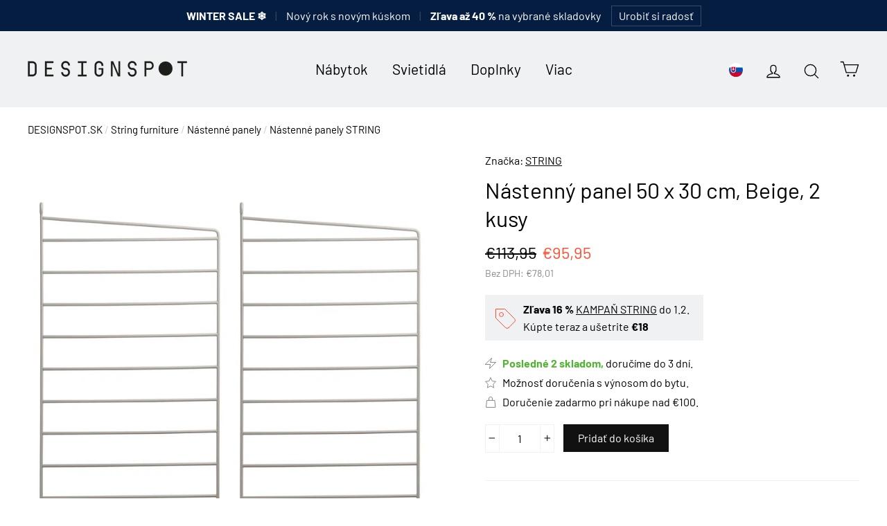

--- FILE ---
content_type: text/html; charset=utf-8
request_url: https://designspot.sk/products/nastenny-panel-50-x-30-cm-beige-2-kusy
body_size: 35681
content:
<!doctype html>
<html class="no-js" lang="sk">
  <head>
    <meta charset="utf-8">
    <meta http-equiv="X-UA-Compatible" content="IE=edge,chrome=1">
    <meta name="viewport" content="width=device-width,initial-scale=1">
    <meta name="theme-color" content="#111111">
    <link rel="canonical" href="https://designspot.sk/products/nastenny-panel-50-x-30-cm-beige-2-kusy">
    <meta name="format-detection" content="telephone=no">

    <!-- Google Tag Manager -->
    <script>
      (function (w, d, s, l, i) {
        w[l] = w[l] || [];
        w[l].push({ 'gtm.start': new Date().getTime(), event: 'gtm.js' });
        var f = d.getElementsByTagName(s)[0],
          j = d.createElement(s),
          dl = l != 'dataLayer' ? '&l=' + l : '';
        j.async = true;
        j.src = 'https://www.googletagmanager.com/gtm.js?id=' + i + dl;
        f.parentNode.insertBefore(j, f);
      })(window, document, 'script', 'dataLayer', 'GTM-M4W2KGTH');
    </script>
    <!-- End Google Tag Manager -->

    <link
      rel="apple-touch-icon"
      sizes="180x180"
      href="//designspot.sk/cdn/shop/files/logo_IG_2_DS_result_180x180.png?v=1755455567"
      type="image/png"
    >
    <link
      rel="mask-icon"
      href="https://cdn.shopify.com/s/files/1/0183/1390/4228/files/logo_mask.svg?v=1755455775"
      color="#233DFF"
    ><link rel="shortcut icon" href="//designspot.sk/cdn/shop/files/logo_IG_2_DS_result_32x32.png?v=1755455567" type="image/png">



    <title>
  
  STRING Nástenný panel 50 x 30 cm, Beige, 2 kusy
  

| DESIGNSPOT

</title><meta name="description" content="Nástenný panel ikonického policového systému švédskej značky STRING s rozmermi 50 x 30 cm v béžovom prevedení. Balenie 2 kusov panelov. Systém STRING uzrel svetlo sveta už v roku 1949 a stal sa obľúbeným kúskom nábytku v severských domácnostiach. Je jedinečný svojou jednoduchou avšak sofistikovanou konštrukciou, vďaka "><meta property="og:site_name" content="DESIGNSPOT">
<meta property="og:url" content="https://designspot.sk/products/nastenny-panel-50-x-30-cm-beige-2-kusy">
<meta property="og:title" content="Nástenný panel 50 x 30 cm, Beige, 2 kusy">
<meta property="og:type" content="product">
<meta property="og:description" content="Nástenný panel ikonického policového systému švédskej značky STRING s rozmermi 50 x 30 cm v béžovom prevedení. Balenie 2 kusov panelov. Systém STRING uzrel svetlo sveta už v roku 1949 a stal sa obľúbeným kúskom nábytku v severských domácnostiach. Je jedinečný svojou jednoduchou avšak sofistikovanou konštrukciou, vďaka "><meta property="og:price:amount" content="95,95">
  <meta property="og:price:currency" content="CZK"><meta property="og:image" content="http://designspot.sk/cdn/shop/products/product-wallpanel-beige-50x30_portrait_result_result_result_1200x630.jpg?v=1616317469"><meta property="og:image" content="http://designspot.sk/cdn/shop/products/bedroom-sovrum-1_portrait_result_38d7ebee-cc13-4372-b179-ab377830f7e9_1200x630.jpg?v=1616317470"><meta property="og:image" content="http://designspot.sk/cdn/shop/products/inspiration-string-system-bedroom-beige-white-2_landscape_result_d083abca-fa10-4eb6-a15e-829b4f9483ce_1200x630.jpg?v=1616317471">
<meta property="og:image:secure_url" content="https://designspot.sk/cdn/shop/products/product-wallpanel-beige-50x30_portrait_result_result_result_1200x630.jpg?v=1616317469"><meta property="og:image:secure_url" content="https://designspot.sk/cdn/shop/products/bedroom-sovrum-1_portrait_result_38d7ebee-cc13-4372-b179-ab377830f7e9_1200x630.jpg?v=1616317470"><meta property="og:image:secure_url" content="https://designspot.sk/cdn/shop/products/inspiration-string-system-bedroom-beige-white-2_landscape_result_d083abca-fa10-4eb6-a15e-829b4f9483ce_1200x630.jpg?v=1616317471">
<meta name="twitter:site" content="@">
<meta name="twitter:card" content="summary_large_image">
<meta name="twitter:title" content="Nástenný panel 50 x 30 cm, Beige, 2 kusy">
<meta name="twitter:description" content="Nástenný panel ikonického policového systému švédskej značky STRING s rozmermi 50 x 30 cm v béžovom prevedení. Balenie 2 kusov panelov. Systém STRING uzrel svetlo sveta už v roku 1949 a stal sa obľúbeným kúskom nábytku v severských domácnostiach. Je jedinečný svojou jednoduchou avšak sofistikovanou konštrukciou, vďaka ">


    <style>
  @font-face {
  font-family: Barlow;
  font-weight: 400;
  font-style: normal;
  src: url("//designspot.sk/cdn/fonts/barlow/barlow_n4.038c60d7ea9ddb238b2f64ba6f463ba6c0b5e5ad.woff2") format("woff2"),
       url("//designspot.sk/cdn/fonts/barlow/barlow_n4.074a9f2b990b38aec7d56c68211821e455b6d075.woff") format("woff");
}

  @font-face {
  font-family: Barlow;
  font-weight: 400;
  font-style: normal;
  src: url("//designspot.sk/cdn/fonts/barlow/barlow_n4.038c60d7ea9ddb238b2f64ba6f463ba6c0b5e5ad.woff2") format("woff2"),
       url("//designspot.sk/cdn/fonts/barlow/barlow_n4.074a9f2b990b38aec7d56c68211821e455b6d075.woff") format("woff");
}


  @font-face {
  font-family: Barlow;
  font-weight: 700;
  font-style: normal;
  src: url("//designspot.sk/cdn/fonts/barlow/barlow_n7.691d1d11f150e857dcbc1c10ef03d825bc378d81.woff2") format("woff2"),
       url("//designspot.sk/cdn/fonts/barlow/barlow_n7.4fdbb1cb7da0e2c2f88492243ffa2b4f91924840.woff") format("woff");
}

  @font-face {
  font-family: Barlow;
  font-weight: 400;
  font-style: italic;
  src: url("//designspot.sk/cdn/fonts/barlow/barlow_i4.8c59b6445f83f078b3520bad98b24d859431b377.woff2") format("woff2"),
       url("//designspot.sk/cdn/fonts/barlow/barlow_i4.bf7e6d69237bd02188410034976892368fd014c0.woff") format("woff");
}

  @font-face {
  font-family: Barlow;
  font-weight: 700;
  font-style: italic;
  src: url("//designspot.sk/cdn/fonts/barlow/barlow_i7.50e19d6cc2ba5146fa437a5a7443c76d5d730103.woff2") format("woff2"),
       url("//designspot.sk/cdn/fonts/barlow/barlow_i7.47e9f98f1b094d912e6fd631cc3fe93d9f40964f.woff") format("woff");
}

</style>

    <link href="//designspot.sk/cdn/shop/t/11/assets/theme.scss.css?v=47996436399699390721767554026" rel="stylesheet" type="text/css" media="all" />

    <script>
      document.documentElement.className = document.documentElement.className.replace('no-js', 'js');

      window.theme = window.theme || {};
      theme.strings = {
        addToCart: "Pridať do košíka",
        soldOut: "Na objednávku, doručíme do 4 týždňov.",
        unavailable: "Nedostupné.",
        stockLabel: "Skladom, doručíme do 3 dní.",
        cartSavings: "Zľava [savings]",
        cartEmpty: "Váš košík je bohužiaľ prázdny.",
        cartTermsConfirmation: "Pre pokračovanie prosím potvrďte súhlas s obchodnými podmienkami a spracovaním osobných údajov"
      };
      theme.settings = {
        dynamicVariantsEnable: true,
        dynamicVariantType: "button",
        cartType: "drawer",
        currenciesEnabled: true,
        moneyFormat: "€{{amount_with_comma_separator}}",
        inventoryThreshold: 10,
        quickView: false,
        themeVersion: "4.2.0"
      };
    </script>

    <script>window.performance && window.performance.mark && window.performance.mark('shopify.content_for_header.start');</script><meta name="google-site-verification" content="FZNJVszXoIdX73z6LDvG3Fw70ox6AZac4EOmVaP-CNk">
<meta id="shopify-digital-wallet" name="shopify-digital-wallet" content="/18313904228/digital_wallets/dialog">
<meta name="shopify-checkout-api-token" content="18a8381eb718f35db5909c021ff59650">
<link rel="alternate" hreflang="x-default" href="https://designspot.cz/products/nastenny-panel-50-x-30-cm-beige-2-kusy">
<link rel="alternate" hreflang="cs" href="https://designspot.cz/products/nastenny-panel-50-x-30-cm-beige-2-kusy">
<link rel="alternate" hreflang="sk-SK" href="https://designspot.sk/products/nastenny-panel-50-x-30-cm-beige-2-kusy">
<link rel="alternate" type="application/json+oembed" href="https://designspot.sk/products/nastenny-panel-50-x-30-cm-beige-2-kusy.oembed">
<script async="async" src="/checkouts/internal/preloads.js?locale=sk-SK"></script>
<script id="apple-pay-shop-capabilities" type="application/json">{"shopId":18313904228,"countryCode":"CZ","currencyCode":"EUR","merchantCapabilities":["supports3DS"],"merchantId":"gid:\/\/shopify\/Shop\/18313904228","merchantName":"DESIGNSPOT","requiredBillingContactFields":["postalAddress","email","phone"],"requiredShippingContactFields":["postalAddress","email","phone"],"shippingType":"shipping","supportedNetworks":["visa","maestro","masterCard"],"total":{"type":"pending","label":"DESIGNSPOT","amount":"1.00"},"shopifyPaymentsEnabled":true,"supportsSubscriptions":true}</script>
<script id="shopify-features" type="application/json">{"accessToken":"18a8381eb718f35db5909c021ff59650","betas":["rich-media-storefront-analytics"],"domain":"designspot.sk","predictiveSearch":true,"shopId":18313904228,"locale":"sk"}</script>
<script>var Shopify = Shopify || {};
Shopify.shop = "designspot-cz.myshopify.com";
Shopify.locale = "sk";
Shopify.currency = {"active":"EUR","rate":"0.04"};
Shopify.country = "SK";
Shopify.theme = {"name":"Motion","id":60824977508,"schema_name":"Motion","schema_version":"4.2.0","theme_store_id":847,"role":"main"};
Shopify.theme.handle = "null";
Shopify.theme.style = {"id":null,"handle":null};
Shopify.cdnHost = "designspot.sk/cdn";
Shopify.routes = Shopify.routes || {};
Shopify.routes.root = "/";</script>
<script type="module">!function(o){(o.Shopify=o.Shopify||{}).modules=!0}(window);</script>
<script>!function(o){function n(){var o=[];function n(){o.push(Array.prototype.slice.apply(arguments))}return n.q=o,n}var t=o.Shopify=o.Shopify||{};t.loadFeatures=n(),t.autoloadFeatures=n()}(window);</script>
<script id="shop-js-analytics" type="application/json">{"pageType":"product"}</script>
<script defer="defer" async type="module" src="//designspot.sk/cdn/shopifycloud/shop-js/modules/v2/client.init-shop-cart-sync_IZsNAliE.en.esm.js"></script>
<script defer="defer" async type="module" src="//designspot.sk/cdn/shopifycloud/shop-js/modules/v2/chunk.common_0OUaOowp.esm.js"></script>
<script type="module">
  await import("//designspot.sk/cdn/shopifycloud/shop-js/modules/v2/client.init-shop-cart-sync_IZsNAliE.en.esm.js");
await import("//designspot.sk/cdn/shopifycloud/shop-js/modules/v2/chunk.common_0OUaOowp.esm.js");

  window.Shopify.SignInWithShop?.initShopCartSync?.({"fedCMEnabled":true,"windoidEnabled":true});

</script>
<script>(function() {
  var isLoaded = false;
  function asyncLoad() {
    if (isLoaded) return;
    isLoaded = true;
    var urls = ["https:\/\/candyrack.ds-cdn.com\/static\/main.js?shop=designspot-cz.myshopify.com"];
    for (var i = 0; i < urls.length; i++) {
      var s = document.createElement('script');
      s.type = 'text/javascript';
      s.async = true;
      s.src = urls[i];
      var x = document.getElementsByTagName('script')[0];
      x.parentNode.insertBefore(s, x);
    }
  };
  if(window.attachEvent) {
    window.attachEvent('onload', asyncLoad);
  } else {
    window.addEventListener('load', asyncLoad, false);
  }
})();</script>
<script id="__st">var __st={"a":18313904228,"offset":3600,"reqid":"2f362898-7c87-4758-95c4-1f81b4ba9621-1768550635","pageurl":"designspot.sk\/products\/nastenny-panel-50-x-30-cm-beige-2-kusy","u":"af5056be3038","p":"product","rtyp":"product","rid":6561063469242};</script>
<script>window.ShopifyPaypalV4VisibilityTracking = true;</script>
<script id="captcha-bootstrap">!function(){'use strict';const t='contact',e='account',n='new_comment',o=[[t,t],['blogs',n],['comments',n],[t,'customer']],c=[[e,'customer_login'],[e,'guest_login'],[e,'recover_customer_password'],[e,'create_customer']],r=t=>t.map((([t,e])=>`form[action*='/${t}']:not([data-nocaptcha='true']) input[name='form_type'][value='${e}']`)).join(','),a=t=>()=>t?[...document.querySelectorAll(t)].map((t=>t.form)):[];function s(){const t=[...o],e=r(t);return a(e)}const i='password',u='form_key',d=['recaptcha-v3-token','g-recaptcha-response','h-captcha-response',i],f=()=>{try{return window.sessionStorage}catch{return}},m='__shopify_v',_=t=>t.elements[u];function p(t,e,n=!1){try{const o=window.sessionStorage,c=JSON.parse(o.getItem(e)),{data:r}=function(t){const{data:e,action:n}=t;return t[m]||n?{data:e,action:n}:{data:t,action:n}}(c);for(const[e,n]of Object.entries(r))t.elements[e]&&(t.elements[e].value=n);n&&o.removeItem(e)}catch(o){console.error('form repopulation failed',{error:o})}}const l='form_type',E='cptcha';function T(t){t.dataset[E]=!0}const w=window,h=w.document,L='Shopify',v='ce_forms',y='captcha';let A=!1;((t,e)=>{const n=(g='f06e6c50-85a8-45c8-87d0-21a2b65856fe',I='https://cdn.shopify.com/shopifycloud/storefront-forms-hcaptcha/ce_storefront_forms_captcha_hcaptcha.v1.5.2.iife.js',D={infoText:'Chránené testom hCaptcha',privacyText:'Súkromie',termsText:'Podmienky'},(t,e,n)=>{const o=w[L][v],c=o.bindForm;if(c)return c(t,g,e,D).then(n);var r;o.q.push([[t,g,e,D],n]),r=I,A||(h.body.append(Object.assign(h.createElement('script'),{id:'captcha-provider',async:!0,src:r})),A=!0)});var g,I,D;w[L]=w[L]||{},w[L][v]=w[L][v]||{},w[L][v].q=[],w[L][y]=w[L][y]||{},w[L][y].protect=function(t,e){n(t,void 0,e),T(t)},Object.freeze(w[L][y]),function(t,e,n,w,h,L){const[v,y,A,g]=function(t,e,n){const i=e?o:[],u=t?c:[],d=[...i,...u],f=r(d),m=r(i),_=r(d.filter((([t,e])=>n.includes(e))));return[a(f),a(m),a(_),s()]}(w,h,L),I=t=>{const e=t.target;return e instanceof HTMLFormElement?e:e&&e.form},D=t=>v().includes(t);t.addEventListener('submit',(t=>{const e=I(t);if(!e)return;const n=D(e)&&!e.dataset.hcaptchaBound&&!e.dataset.recaptchaBound,o=_(e),c=g().includes(e)&&(!o||!o.value);(n||c)&&t.preventDefault(),c&&!n&&(function(t){try{if(!f())return;!function(t){const e=f();if(!e)return;const n=_(t);if(!n)return;const o=n.value;o&&e.removeItem(o)}(t);const e=Array.from(Array(32),(()=>Math.random().toString(36)[2])).join('');!function(t,e){_(t)||t.append(Object.assign(document.createElement('input'),{type:'hidden',name:u})),t.elements[u].value=e}(t,e),function(t,e){const n=f();if(!n)return;const o=[...t.querySelectorAll(`input[type='${i}']`)].map((({name:t})=>t)),c=[...d,...o],r={};for(const[a,s]of new FormData(t).entries())c.includes(a)||(r[a]=s);n.setItem(e,JSON.stringify({[m]:1,action:t.action,data:r}))}(t,e)}catch(e){console.error('failed to persist form',e)}}(e),e.submit())}));const S=(t,e)=>{t&&!t.dataset[E]&&(n(t,e.some((e=>e===t))),T(t))};for(const o of['focusin','change'])t.addEventListener(o,(t=>{const e=I(t);D(e)&&S(e,y())}));const B=e.get('form_key'),M=e.get(l),P=B&&M;t.addEventListener('DOMContentLoaded',(()=>{const t=y();if(P)for(const e of t)e.elements[l].value===M&&p(e,B);[...new Set([...A(),...v().filter((t=>'true'===t.dataset.shopifyCaptcha))])].forEach((e=>S(e,t)))}))}(h,new URLSearchParams(w.location.search),n,t,e,['guest_login'])})(!0,!0)}();</script>
<script integrity="sha256-4kQ18oKyAcykRKYeNunJcIwy7WH5gtpwJnB7kiuLZ1E=" data-source-attribution="shopify.loadfeatures" defer="defer" src="//designspot.sk/cdn/shopifycloud/storefront/assets/storefront/load_feature-a0a9edcb.js" crossorigin="anonymous"></script>
<script data-source-attribution="shopify.dynamic_checkout.dynamic.init">var Shopify=Shopify||{};Shopify.PaymentButton=Shopify.PaymentButton||{isStorefrontPortableWallets:!0,init:function(){window.Shopify.PaymentButton.init=function(){};var t=document.createElement("script");t.src="https://designspot.sk/cdn/shopifycloud/portable-wallets/latest/portable-wallets.sk.js",t.type="module",document.head.appendChild(t)}};
</script>
<script data-source-attribution="shopify.dynamic_checkout.buyer_consent">
  function portableWalletsHideBuyerConsent(e){var t=document.getElementById("shopify-buyer-consent"),n=document.getElementById("shopify-subscription-policy-button");t&&n&&(t.classList.add("hidden"),t.setAttribute("aria-hidden","true"),n.removeEventListener("click",e))}function portableWalletsShowBuyerConsent(e){var t=document.getElementById("shopify-buyer-consent"),n=document.getElementById("shopify-subscription-policy-button");t&&n&&(t.classList.remove("hidden"),t.removeAttribute("aria-hidden"),n.addEventListener("click",e))}window.Shopify?.PaymentButton&&(window.Shopify.PaymentButton.hideBuyerConsent=portableWalletsHideBuyerConsent,window.Shopify.PaymentButton.showBuyerConsent=portableWalletsShowBuyerConsent);
</script>
<script data-source-attribution="shopify.dynamic_checkout.cart.bootstrap">document.addEventListener("DOMContentLoaded",(function(){function t(){return document.querySelector("shopify-accelerated-checkout-cart, shopify-accelerated-checkout")}if(t())Shopify.PaymentButton.init();else{new MutationObserver((function(e,n){t()&&(Shopify.PaymentButton.init(),n.disconnect())})).observe(document.body,{childList:!0,subtree:!0})}}));
</script>
<link id="shopify-accelerated-checkout-styles" rel="stylesheet" media="screen" href="https://designspot.sk/cdn/shopifycloud/portable-wallets/latest/accelerated-checkout-backwards-compat.css" crossorigin="anonymous">
<style id="shopify-accelerated-checkout-cart">
        #shopify-buyer-consent {
  margin-top: 1em;
  display: inline-block;
  width: 100%;
}

#shopify-buyer-consent.hidden {
  display: none;
}

#shopify-subscription-policy-button {
  background: none;
  border: none;
  padding: 0;
  text-decoration: underline;
  font-size: inherit;
  cursor: pointer;
}

#shopify-subscription-policy-button::before {
  box-shadow: none;
}

      </style>

<script>window.performance && window.performance.mark && window.performance.mark('shopify.content_for_header.end');</script>

    <script src="//designspot.sk/cdn/shop/t/11/assets/vendor-scripts-v4.js" defer="defer"></script>

    
      <script src="/services/javascripts/currencies.js" defer="defer"></script>
      <script src="//designspot.sk/cdn/shop/t/11/assets/currencies.jquery.min.js" defer="defer"></script>
    

    <script src="//designspot.sk/cdn/shop/t/11/assets/theme.js?v=156041478195250659091712517776" defer="defer"></script><style>
      
    </style>
  <!-- BEGIN app block: shopify://apps/consentmo-gdpr/blocks/gdpr_cookie_consent/4fbe573f-a377-4fea-9801-3ee0858cae41 -->


<!-- END app block --><!-- BEGIN app block: shopify://apps/favi-extra-favi-pixel/blocks/favi-global-loader/4be1d392-d7b5-4837-addd-22f7924ad150 --><script type="text/javascript">
    // Inicializační snippet z Favi dokumentace
    window.faviPartnerEventsTracking = window.faviPartnerEventsTracking || function() {
      (window.faviPartnerEventsTracking.queue = window.faviPartnerEventsTracking.queue || []).push(arguments);
    };

    // Inicializace s dynamickým Tracking ID
    window.faviPartnerEventsTracking('init', 'czvvut1rf4u4pvb6bbdgtz4ce7isxsg9', {
      debug: false,
    });

    // Rozlišení mezi pageView a productDetailView
    
      window.faviPartnerEventsTracking('productDetailView', {
        url: window.location.href,
        productId: '6561063469242',
      });
    
  </script>

  <script defer src="https://partner-events.favicdn.net/v1/partnerEventsTracking.js" type="text/javascript"></script><!-- END app block --><script src="https://cdn.shopify.com/extensions/019bc239-cb78-70b3-9048-b4bf2f33dcf7/consentmo-gdpr-573/assets/consentmo_cookie_consent.js" type="text/javascript" defer="defer"></script>
<script src="https://cdn.shopify.com/extensions/cfc76123-b24f-4e9a-a1dc-585518796af7/forms-2294/assets/shopify-forms-loader.js" type="text/javascript" defer="defer"></script>
<link href="https://monorail-edge.shopifysvc.com" rel="dns-prefetch">
<script>(function(){if ("sendBeacon" in navigator && "performance" in window) {try {var session_token_from_headers = performance.getEntriesByType('navigation')[0].serverTiming.find(x => x.name == '_s').description;} catch {var session_token_from_headers = undefined;}var session_cookie_matches = document.cookie.match(/_shopify_s=([^;]*)/);var session_token_from_cookie = session_cookie_matches && session_cookie_matches.length === 2 ? session_cookie_matches[1] : "";var session_token = session_token_from_headers || session_token_from_cookie || "";function handle_abandonment_event(e) {var entries = performance.getEntries().filter(function(entry) {return /monorail-edge.shopifysvc.com/.test(entry.name);});if (!window.abandonment_tracked && entries.length === 0) {window.abandonment_tracked = true;var currentMs = Date.now();var navigation_start = performance.timing.navigationStart;var payload = {shop_id: 18313904228,url: window.location.href,navigation_start,duration: currentMs - navigation_start,session_token,page_type: "product"};window.navigator.sendBeacon("https://monorail-edge.shopifysvc.com/v1/produce", JSON.stringify({schema_id: "online_store_buyer_site_abandonment/1.1",payload: payload,metadata: {event_created_at_ms: currentMs,event_sent_at_ms: currentMs}}));}}window.addEventListener('pagehide', handle_abandonment_event);}}());</script>
<script id="web-pixels-manager-setup">(function e(e,d,r,n,o){if(void 0===o&&(o={}),!Boolean(null===(a=null===(i=window.Shopify)||void 0===i?void 0:i.analytics)||void 0===a?void 0:a.replayQueue)){var i,a;window.Shopify=window.Shopify||{};var t=window.Shopify;t.analytics=t.analytics||{};var s=t.analytics;s.replayQueue=[],s.publish=function(e,d,r){return s.replayQueue.push([e,d,r]),!0};try{self.performance.mark("wpm:start")}catch(e){}var l=function(){var e={modern:/Edge?\/(1{2}[4-9]|1[2-9]\d|[2-9]\d{2}|\d{4,})\.\d+(\.\d+|)|Firefox\/(1{2}[4-9]|1[2-9]\d|[2-9]\d{2}|\d{4,})\.\d+(\.\d+|)|Chrom(ium|e)\/(9{2}|\d{3,})\.\d+(\.\d+|)|(Maci|X1{2}).+ Version\/(15\.\d+|(1[6-9]|[2-9]\d|\d{3,})\.\d+)([,.]\d+|)( \(\w+\)|)( Mobile\/\w+|) Safari\/|Chrome.+OPR\/(9{2}|\d{3,})\.\d+\.\d+|(CPU[ +]OS|iPhone[ +]OS|CPU[ +]iPhone|CPU IPhone OS|CPU iPad OS)[ +]+(15[._]\d+|(1[6-9]|[2-9]\d|\d{3,})[._]\d+)([._]\d+|)|Android:?[ /-](13[3-9]|1[4-9]\d|[2-9]\d{2}|\d{4,})(\.\d+|)(\.\d+|)|Android.+Firefox\/(13[5-9]|1[4-9]\d|[2-9]\d{2}|\d{4,})\.\d+(\.\d+|)|Android.+Chrom(ium|e)\/(13[3-9]|1[4-9]\d|[2-9]\d{2}|\d{4,})\.\d+(\.\d+|)|SamsungBrowser\/([2-9]\d|\d{3,})\.\d+/,legacy:/Edge?\/(1[6-9]|[2-9]\d|\d{3,})\.\d+(\.\d+|)|Firefox\/(5[4-9]|[6-9]\d|\d{3,})\.\d+(\.\d+|)|Chrom(ium|e)\/(5[1-9]|[6-9]\d|\d{3,})\.\d+(\.\d+|)([\d.]+$|.*Safari\/(?![\d.]+ Edge\/[\d.]+$))|(Maci|X1{2}).+ Version\/(10\.\d+|(1[1-9]|[2-9]\d|\d{3,})\.\d+)([,.]\d+|)( \(\w+\)|)( Mobile\/\w+|) Safari\/|Chrome.+OPR\/(3[89]|[4-9]\d|\d{3,})\.\d+\.\d+|(CPU[ +]OS|iPhone[ +]OS|CPU[ +]iPhone|CPU IPhone OS|CPU iPad OS)[ +]+(10[._]\d+|(1[1-9]|[2-9]\d|\d{3,})[._]\d+)([._]\d+|)|Android:?[ /-](13[3-9]|1[4-9]\d|[2-9]\d{2}|\d{4,})(\.\d+|)(\.\d+|)|Mobile Safari.+OPR\/([89]\d|\d{3,})\.\d+\.\d+|Android.+Firefox\/(13[5-9]|1[4-9]\d|[2-9]\d{2}|\d{4,})\.\d+(\.\d+|)|Android.+Chrom(ium|e)\/(13[3-9]|1[4-9]\d|[2-9]\d{2}|\d{4,})\.\d+(\.\d+|)|Android.+(UC? ?Browser|UCWEB|U3)[ /]?(15\.([5-9]|\d{2,})|(1[6-9]|[2-9]\d|\d{3,})\.\d+)\.\d+|SamsungBrowser\/(5\.\d+|([6-9]|\d{2,})\.\d+)|Android.+MQ{2}Browser\/(14(\.(9|\d{2,})|)|(1[5-9]|[2-9]\d|\d{3,})(\.\d+|))(\.\d+|)|K[Aa][Ii]OS\/(3\.\d+|([4-9]|\d{2,})\.\d+)(\.\d+|)/},d=e.modern,r=e.legacy,n=navigator.userAgent;return n.match(d)?"modern":n.match(r)?"legacy":"unknown"}(),u="modern"===l?"modern":"legacy",c=(null!=n?n:{modern:"",legacy:""})[u],f=function(e){return[e.baseUrl,"/wpm","/b",e.hashVersion,"modern"===e.buildTarget?"m":"l",".js"].join("")}({baseUrl:d,hashVersion:r,buildTarget:u}),m=function(e){var d=e.version,r=e.bundleTarget,n=e.surface,o=e.pageUrl,i=e.monorailEndpoint;return{emit:function(e){var a=e.status,t=e.errorMsg,s=(new Date).getTime(),l=JSON.stringify({metadata:{event_sent_at_ms:s},events:[{schema_id:"web_pixels_manager_load/3.1",payload:{version:d,bundle_target:r,page_url:o,status:a,surface:n,error_msg:t},metadata:{event_created_at_ms:s}}]});if(!i)return console&&console.warn&&console.warn("[Web Pixels Manager] No Monorail endpoint provided, skipping logging."),!1;try{return self.navigator.sendBeacon.bind(self.navigator)(i,l)}catch(e){}var u=new XMLHttpRequest;try{return u.open("POST",i,!0),u.setRequestHeader("Content-Type","text/plain"),u.send(l),!0}catch(e){return console&&console.warn&&console.warn("[Web Pixels Manager] Got an unhandled error while logging to Monorail."),!1}}}}({version:r,bundleTarget:l,surface:e.surface,pageUrl:self.location.href,monorailEndpoint:e.monorailEndpoint});try{o.browserTarget=l,function(e){var d=e.src,r=e.async,n=void 0===r||r,o=e.onload,i=e.onerror,a=e.sri,t=e.scriptDataAttributes,s=void 0===t?{}:t,l=document.createElement("script"),u=document.querySelector("head"),c=document.querySelector("body");if(l.async=n,l.src=d,a&&(l.integrity=a,l.crossOrigin="anonymous"),s)for(var f in s)if(Object.prototype.hasOwnProperty.call(s,f))try{l.dataset[f]=s[f]}catch(e){}if(o&&l.addEventListener("load",o),i&&l.addEventListener("error",i),u)u.appendChild(l);else{if(!c)throw new Error("Did not find a head or body element to append the script");c.appendChild(l)}}({src:f,async:!0,onload:function(){if(!function(){var e,d;return Boolean(null===(d=null===(e=window.Shopify)||void 0===e?void 0:e.analytics)||void 0===d?void 0:d.initialized)}()){var d=window.webPixelsManager.init(e)||void 0;if(d){var r=window.Shopify.analytics;r.replayQueue.forEach((function(e){var r=e[0],n=e[1],o=e[2];d.publishCustomEvent(r,n,o)})),r.replayQueue=[],r.publish=d.publishCustomEvent,r.visitor=d.visitor,r.initialized=!0}}},onerror:function(){return m.emit({status:"failed",errorMsg:"".concat(f," has failed to load")})},sri:function(e){var d=/^sha384-[A-Za-z0-9+/=]+$/;return"string"==typeof e&&d.test(e)}(c)?c:"",scriptDataAttributes:o}),m.emit({status:"loading"})}catch(e){m.emit({status:"failed",errorMsg:(null==e?void 0:e.message)||"Unknown error"})}}})({shopId: 18313904228,storefrontBaseUrl: "https://designspot.cz",extensionsBaseUrl: "https://extensions.shopifycdn.com/cdn/shopifycloud/web-pixels-manager",monorailEndpoint: "https://monorail-edge.shopifysvc.com/unstable/produce_batch",surface: "storefront-renderer",enabledBetaFlags: ["2dca8a86"],webPixelsConfigList: [{"id":"2740158798","configuration":"{\"tracking_id\":\"czvvut1rf4u4pvb6bbdgtz4ce7isxsg9\",\"enablePixel\":\"true\",\"country\":\"cz\",\"server_side_token\":\"imx6efczdtpwpr5hthby6mj5prvyxx8kcsxebobphk3j023jlbgu4s1y1arjhiwt\",\"includeEmail\":\"false\"}","eventPayloadVersion":"v1","runtimeContext":"STRICT","scriptVersion":"f35deba1956b7c52dddee6762c043e81","type":"APP","apiClientId":151139057665,"privacyPurposes":["ANALYTICS"],"dataSharingAdjustments":{"protectedCustomerApprovalScopes":["read_customer_email","read_customer_name","read_customer_personal_data"]}},{"id":"935756110","configuration":"{\"config\":\"{\\\"google_tag_ids\\\":[\\\"AW-758082871\\\",\\\"GT-P85JD8W\\\"],\\\"target_country\\\":\\\"CZ\\\",\\\"gtag_events\\\":[{\\\"type\\\":\\\"begin_checkout\\\",\\\"action_label\\\":[\\\"G-7VQQ8ENG0D\\\",\\\"AW-758082871\\\/OWlECIWtyccaELfavekC\\\"]},{\\\"type\\\":\\\"search\\\",\\\"action_label\\\":[\\\"G-7VQQ8ENG0D\\\",\\\"AW-758082871\\\/dxdKCJGtyccaELfavekC\\\"]},{\\\"type\\\":\\\"view_item\\\",\\\"action_label\\\":[\\\"G-7VQQ8ENG0D\\\",\\\"AW-758082871\\\/QlhcCI6tyccaELfavekC\\\",\\\"MC-XYFR2KSKSR\\\"]},{\\\"type\\\":\\\"purchase\\\",\\\"action_label\\\":[\\\"G-7VQQ8ENG0D\\\",\\\"AW-758082871\\\/Z5QfCIKtyccaELfavekC\\\",\\\"MC-XYFR2KSKSR\\\"]},{\\\"type\\\":\\\"page_view\\\",\\\"action_label\\\":[\\\"G-7VQQ8ENG0D\\\",\\\"AW-758082871\\\/__BuCIutyccaELfavekC\\\",\\\"MC-XYFR2KSKSR\\\"]},{\\\"type\\\":\\\"add_payment_info\\\",\\\"action_label\\\":[\\\"G-7VQQ8ENG0D\\\",\\\"AW-758082871\\\/f5cmCJStyccaELfavekC\\\"]},{\\\"type\\\":\\\"add_to_cart\\\",\\\"action_label\\\":[\\\"G-7VQQ8ENG0D\\\",\\\"AW-758082871\\\/BOUgCIityccaELfavekC\\\"]}],\\\"enable_monitoring_mode\\\":false}\"}","eventPayloadVersion":"v1","runtimeContext":"OPEN","scriptVersion":"b2a88bafab3e21179ed38636efcd8a93","type":"APP","apiClientId":1780363,"privacyPurposes":[],"dataSharingAdjustments":{"protectedCustomerApprovalScopes":["read_customer_address","read_customer_email","read_customer_name","read_customer_personal_data","read_customer_phone"]}},{"id":"317620558","configuration":"{\"pixel_id\":\"2215013772080937\",\"pixel_type\":\"facebook_pixel\",\"metaapp_system_user_token\":\"-\"}","eventPayloadVersion":"v1","runtimeContext":"OPEN","scriptVersion":"ca16bc87fe92b6042fbaa3acc2fbdaa6","type":"APP","apiClientId":2329312,"privacyPurposes":["ANALYTICS","MARKETING","SALE_OF_DATA"],"dataSharingAdjustments":{"protectedCustomerApprovalScopes":["read_customer_address","read_customer_email","read_customer_name","read_customer_personal_data","read_customer_phone"]}},{"id":"158302542","configuration":"{\"tagID\":\"2613186104043\"}","eventPayloadVersion":"v1","runtimeContext":"STRICT","scriptVersion":"18031546ee651571ed29edbe71a3550b","type":"APP","apiClientId":3009811,"privacyPurposes":["ANALYTICS","MARKETING","SALE_OF_DATA"],"dataSharingAdjustments":{"protectedCustomerApprovalScopes":["read_customer_address","read_customer_email","read_customer_name","read_customer_personal_data","read_customer_phone"]}},{"id":"shopify-app-pixel","configuration":"{}","eventPayloadVersion":"v1","runtimeContext":"STRICT","scriptVersion":"0450","apiClientId":"shopify-pixel","type":"APP","privacyPurposes":["ANALYTICS","MARKETING"]},{"id":"shopify-custom-pixel","eventPayloadVersion":"v1","runtimeContext":"LAX","scriptVersion":"0450","apiClientId":"shopify-pixel","type":"CUSTOM","privacyPurposes":["ANALYTICS","MARKETING"]}],isMerchantRequest: false,initData: {"shop":{"name":"DESIGNSPOT","paymentSettings":{"currencyCode":"CZK"},"myshopifyDomain":"designspot-cz.myshopify.com","countryCode":"CZ","storefrontUrl":"https:\/\/designspot.sk"},"customer":null,"cart":null,"checkout":null,"productVariants":[{"price":{"amount":95.95,"currencyCode":"EUR"},"product":{"title":"Nástenný panel 50 x 30 cm, Beige, 2 kusy","vendor":"String","id":"6561063469242","untranslatedTitle":"Nástenný panel 50 x 30 cm, Beige, 2 kusy","url":"\/products\/nastenny-panel-50-x-30-cm-beige-2-kusy","type":"String Panel"},"id":"39350931259578","image":{"src":"\/\/designspot.sk\/cdn\/shop\/products\/product-wallpanel-beige-50x30_portrait_result_result_result.jpg?v=1616317469"},"sku":"","title":"Default Title","untranslatedTitle":"Default Title"}],"purchasingCompany":null},},"https://designspot.sk/cdn","fcfee988w5aeb613cpc8e4bc33m6693e112",{"modern":"","legacy":""},{"shopId":"18313904228","storefrontBaseUrl":"https:\/\/designspot.cz","extensionBaseUrl":"https:\/\/extensions.shopifycdn.com\/cdn\/shopifycloud\/web-pixels-manager","surface":"storefront-renderer","enabledBetaFlags":"[\"2dca8a86\"]","isMerchantRequest":"false","hashVersion":"fcfee988w5aeb613cpc8e4bc33m6693e112","publish":"custom","events":"[[\"page_viewed\",{}],[\"product_viewed\",{\"productVariant\":{\"price\":{\"amount\":95.95,\"currencyCode\":\"EUR\"},\"product\":{\"title\":\"Nástenný panel 50 x 30 cm, Beige, 2 kusy\",\"vendor\":\"String\",\"id\":\"6561063469242\",\"untranslatedTitle\":\"Nástenný panel 50 x 30 cm, Beige, 2 kusy\",\"url\":\"\/products\/nastenny-panel-50-x-30-cm-beige-2-kusy\",\"type\":\"String Panel\"},\"id\":\"39350931259578\",\"image\":{\"src\":\"\/\/designspot.sk\/cdn\/shop\/products\/product-wallpanel-beige-50x30_portrait_result_result_result.jpg?v=1616317469\"},\"sku\":\"\",\"title\":\"Default Title\",\"untranslatedTitle\":\"Default Title\"}}]]"});</script><script>
  window.ShopifyAnalytics = window.ShopifyAnalytics || {};
  window.ShopifyAnalytics.meta = window.ShopifyAnalytics.meta || {};
  window.ShopifyAnalytics.meta.currency = 'EUR';
  var meta = {"product":{"id":6561063469242,"gid":"gid:\/\/shopify\/Product\/6561063469242","vendor":"String","type":"String Panel","handle":"nastenny-panel-50-x-30-cm-beige-2-kusy","variants":[{"id":39350931259578,"price":9595,"name":"Nástenný panel 50 x 30 cm, Beige, 2 kusy","public_title":null,"sku":""}],"remote":false},"page":{"pageType":"product","resourceType":"product","resourceId":6561063469242,"requestId":"2f362898-7c87-4758-95c4-1f81b4ba9621-1768550635"}};
  for (var attr in meta) {
    window.ShopifyAnalytics.meta[attr] = meta[attr];
  }
</script>
<script class="analytics">
  (function () {
    var customDocumentWrite = function(content) {
      var jquery = null;

      if (window.jQuery) {
        jquery = window.jQuery;
      } else if (window.Checkout && window.Checkout.$) {
        jquery = window.Checkout.$;
      }

      if (jquery) {
        jquery('body').append(content);
      }
    };

    var hasLoggedConversion = function(token) {
      if (token) {
        return document.cookie.indexOf('loggedConversion=' + token) !== -1;
      }
      return false;
    }

    var setCookieIfConversion = function(token) {
      if (token) {
        var twoMonthsFromNow = new Date(Date.now());
        twoMonthsFromNow.setMonth(twoMonthsFromNow.getMonth() + 2);

        document.cookie = 'loggedConversion=' + token + '; expires=' + twoMonthsFromNow;
      }
    }

    var trekkie = window.ShopifyAnalytics.lib = window.trekkie = window.trekkie || [];
    if (trekkie.integrations) {
      return;
    }
    trekkie.methods = [
      'identify',
      'page',
      'ready',
      'track',
      'trackForm',
      'trackLink'
    ];
    trekkie.factory = function(method) {
      return function() {
        var args = Array.prototype.slice.call(arguments);
        args.unshift(method);
        trekkie.push(args);
        return trekkie;
      };
    };
    for (var i = 0; i < trekkie.methods.length; i++) {
      var key = trekkie.methods[i];
      trekkie[key] = trekkie.factory(key);
    }
    trekkie.load = function(config) {
      trekkie.config = config || {};
      trekkie.config.initialDocumentCookie = document.cookie;
      var first = document.getElementsByTagName('script')[0];
      var script = document.createElement('script');
      script.type = 'text/javascript';
      script.onerror = function(e) {
        var scriptFallback = document.createElement('script');
        scriptFallback.type = 'text/javascript';
        scriptFallback.onerror = function(error) {
                var Monorail = {
      produce: function produce(monorailDomain, schemaId, payload) {
        var currentMs = new Date().getTime();
        var event = {
          schema_id: schemaId,
          payload: payload,
          metadata: {
            event_created_at_ms: currentMs,
            event_sent_at_ms: currentMs
          }
        };
        return Monorail.sendRequest("https://" + monorailDomain + "/v1/produce", JSON.stringify(event));
      },
      sendRequest: function sendRequest(endpointUrl, payload) {
        // Try the sendBeacon API
        if (window && window.navigator && typeof window.navigator.sendBeacon === 'function' && typeof window.Blob === 'function' && !Monorail.isIos12()) {
          var blobData = new window.Blob([payload], {
            type: 'text/plain'
          });

          if (window.navigator.sendBeacon(endpointUrl, blobData)) {
            return true;
          } // sendBeacon was not successful

        } // XHR beacon

        var xhr = new XMLHttpRequest();

        try {
          xhr.open('POST', endpointUrl);
          xhr.setRequestHeader('Content-Type', 'text/plain');
          xhr.send(payload);
        } catch (e) {
          console.log(e);
        }

        return false;
      },
      isIos12: function isIos12() {
        return window.navigator.userAgent.lastIndexOf('iPhone; CPU iPhone OS 12_') !== -1 || window.navigator.userAgent.lastIndexOf('iPad; CPU OS 12_') !== -1;
      }
    };
    Monorail.produce('monorail-edge.shopifysvc.com',
      'trekkie_storefront_load_errors/1.1',
      {shop_id: 18313904228,
      theme_id: 60824977508,
      app_name: "storefront",
      context_url: window.location.href,
      source_url: "//designspot.sk/cdn/s/trekkie.storefront.cd680fe47e6c39ca5d5df5f0a32d569bc48c0f27.min.js"});

        };
        scriptFallback.async = true;
        scriptFallback.src = '//designspot.sk/cdn/s/trekkie.storefront.cd680fe47e6c39ca5d5df5f0a32d569bc48c0f27.min.js';
        first.parentNode.insertBefore(scriptFallback, first);
      };
      script.async = true;
      script.src = '//designspot.sk/cdn/s/trekkie.storefront.cd680fe47e6c39ca5d5df5f0a32d569bc48c0f27.min.js';
      first.parentNode.insertBefore(script, first);
    };
    trekkie.load(
      {"Trekkie":{"appName":"storefront","development":false,"defaultAttributes":{"shopId":18313904228,"isMerchantRequest":null,"themeId":60824977508,"themeCityHash":"8093937834076028638","contentLanguage":"sk","currency":"EUR","eventMetadataId":"90e64ab6-98f2-445a-9434-574e3214edfe"},"isServerSideCookieWritingEnabled":true,"monorailRegion":"shop_domain","enabledBetaFlags":["65f19447"]},"Session Attribution":{},"S2S":{"facebookCapiEnabled":true,"source":"trekkie-storefront-renderer","apiClientId":580111}}
    );

    var loaded = false;
    trekkie.ready(function() {
      if (loaded) return;
      loaded = true;

      window.ShopifyAnalytics.lib = window.trekkie;

      var originalDocumentWrite = document.write;
      document.write = customDocumentWrite;
      try { window.ShopifyAnalytics.merchantGoogleAnalytics.call(this); } catch(error) {};
      document.write = originalDocumentWrite;

      window.ShopifyAnalytics.lib.page(null,{"pageType":"product","resourceType":"product","resourceId":6561063469242,"requestId":"2f362898-7c87-4758-95c4-1f81b4ba9621-1768550635","shopifyEmitted":true});

      var match = window.location.pathname.match(/checkouts\/(.+)\/(thank_you|post_purchase)/)
      var token = match? match[1]: undefined;
      if (!hasLoggedConversion(token)) {
        setCookieIfConversion(token);
        window.ShopifyAnalytics.lib.track("Viewed Product",{"currency":"EUR","variantId":39350931259578,"productId":6561063469242,"productGid":"gid:\/\/shopify\/Product\/6561063469242","name":"Nástenný panel 50 x 30 cm, Beige, 2 kusy","price":"95.95","sku":"","brand":"String","variant":null,"category":"String Panel","nonInteraction":true,"remote":false},undefined,undefined,{"shopifyEmitted":true});
      window.ShopifyAnalytics.lib.track("monorail:\/\/trekkie_storefront_viewed_product\/1.1",{"currency":"EUR","variantId":39350931259578,"productId":6561063469242,"productGid":"gid:\/\/shopify\/Product\/6561063469242","name":"Nástenný panel 50 x 30 cm, Beige, 2 kusy","price":"95.95","sku":"","brand":"String","variant":null,"category":"String Panel","nonInteraction":true,"remote":false,"referer":"https:\/\/designspot.sk\/products\/nastenny-panel-50-x-30-cm-beige-2-kusy"});
      }
    });


        var eventsListenerScript = document.createElement('script');
        eventsListenerScript.async = true;
        eventsListenerScript.src = "//designspot.sk/cdn/shopifycloud/storefront/assets/shop_events_listener-3da45d37.js";
        document.getElementsByTagName('head')[0].appendChild(eventsListenerScript);

})();</script>
  <script>
  if (!window.ga || (window.ga && typeof window.ga !== 'function')) {
    window.ga = function ga() {
      (window.ga.q = window.ga.q || []).push(arguments);
      if (window.Shopify && window.Shopify.analytics && typeof window.Shopify.analytics.publish === 'function') {
        window.Shopify.analytics.publish("ga_stub_called", {}, {sendTo: "google_osp_migration"});
      }
      console.error("Shopify's Google Analytics stub called with:", Array.from(arguments), "\nSee https://help.shopify.com/manual/promoting-marketing/pixels/pixel-migration#google for more information.");
    };
    if (window.Shopify && window.Shopify.analytics && typeof window.Shopify.analytics.publish === 'function') {
      window.Shopify.analytics.publish("ga_stub_initialized", {}, {sendTo: "google_osp_migration"});
    }
  }
</script>
<script
  defer
  src="https://designspot.sk/cdn/shopifycloud/perf-kit/shopify-perf-kit-3.0.4.min.js"
  data-application="storefront-renderer"
  data-shop-id="18313904228"
  data-render-region="gcp-us-east1"
  data-page-type="product"
  data-theme-instance-id="60824977508"
  data-theme-name="Motion"
  data-theme-version="4.2.0"
  data-monorail-region="shop_domain"
  data-resource-timing-sampling-rate="10"
  data-shs="true"
  data-shs-beacon="true"
  data-shs-export-with-fetch="true"
  data-shs-logs-sample-rate="1"
  data-shs-beacon-endpoint="https://designspot.sk/api/collect"
></script>
</head>

  <body
    class="template-product currencies-enabled"
    data-transitions="true"
  >
    
      <script type="text/javascript">
        window.setTimeout(function () {
          document.body.className += ' loaded';
        }, 25);
      </script>
    

    <!-- Google Tag Manager (noscript) -->
    <noscript
      ><iframe
        src="https://www.googletagmanager.com/ns.html?id=GTM-M4W2KGTH"
        height="0"
        width="0"
        style="display:none;visibility:hidden"
      ></iframe
    ></noscript>
    <!-- End Google Tag Manager (noscript) -->

    <a class="in-page-link visually-hidden skip-link" href="#MainContent">Prejsť na obsah</a>

    <div id="PageContainer" class="page-container page-width2">
      <div class="transition-body">
        <div id="shopify-section-header" class="shopify-section">



<div id="NavDrawer" class="drawer drawer--right">
  <div class="drawer__fixed-header">
    <div class="drawer__header appear-animation appear-delay-1">
      <div class="drawer__title">
        
  
      <a
        href="https://designspot.cz/products/nastenny-panel-50-x-30-cm-beige-2-kusy"
        class="site-nav__link2 js-no-transition"
      >
        <svg
  width="20"
  height="20"
  viewBox="0 0 16 16"
  fill="none"
  xmlns="http://www.w3.org/2000/svg"
>
  <title>Slovensko | EUR</title>
  <g clip-path="url(#clip0)">
  <path d="M8 16C12.4183 16 16 12.4183 16 8C16 3.58172 12.4183 0 8 0C3.58172 0 0 3.58172 0 8C0 12.4183 3.58172 16 8 16Z" fill="white"/>
  <path d="M8 16C12.4183 16 16 12.4183 16 8C16 7.02144 15.824 6.08403 15.5024 5.21741H0.497594C0.176031 6.08403 0 7.02144 0 8C0 12.4183 3.58175 16 8 16Z" fill="#0052B4"/>
  <path d="M8.00001 16C11.4397 16 14.3721 13.829 15.5024 10.7826H0.497604C1.62795 13.829 4.56029 16 8.00001 16Z" fill="#D80027"/>
  <path d="M2.0687 4.52173V8.51254C2.0687 10.7827 5.03435 11.4783 5.03435 11.4783C5.03435 11.4783 7.99998 10.7827 7.99998 8.51254V4.52173H2.0687Z" fill="#F0F0F0"/>
  <path d="M2.76433 4.52173V8.51254C2.76433 8.77904 2.82352 9.03073 2.94077 9.2667C4.10433 9.2667 5.84346 9.2667 7.12786 9.2667C7.24511 9.03076 7.3043 8.77904 7.3043 8.51254V4.52173H2.76433Z" fill="#D80027"/>
  <path d="M6.42561 7.30434H5.38218V6.60869H6.07783V5.91303H5.38218V5.21741H4.68652V5.91303H3.9909V6.60869H4.68652V7.30434H3.64302V8H4.68652V8.69566H5.38218V8H6.42561V7.30434Z" fill="#F0F0F0"/>
  <path d="M3.88972 10.2378C4.338 10.5195 4.79856 10.6831 5.03434 10.7558C5.27013 10.6831 5.73069 10.5195 6.17897 10.2378C6.63103 9.95368 6.94794 9.62875 7.12788 9.26671C6.92941 9.12631 6.68725 9.0435 6.42566 9.0435C6.33041 9.0435 6.23788 9.05478 6.14891 9.0755C5.96038 8.64712 5.53241 8.34784 5.03438 8.34784C4.53634 8.34784 4.10834 8.64712 3.91984 9.0755C3.83088 9.05478 3.73831 9.0435 3.64309 9.0435C3.3815 9.0435 3.13934 9.12631 2.94088 9.26671C3.12072 9.62871 3.43763 9.95365 3.88972 10.2378Z" fill="#0052B4"/>
  </g>
  <defs>
  <clipPath id="clip0">
  <rect width="16" height="16" fill="white"/>
  </clipPath>
  </defs>
</svg>


        <span class="icon__fallback-text">Slovensko | EUR</span>
      </a>
    


      </div>
      <div class="drawer__close">
        <button type="button" class="drawer__close-button js-drawer-close">
          <svg aria-hidden="true" focusable="false" role="presentation" class="icon icon-close" viewBox="0 0 64 64"><defs><style>.cls-1{fill:none;stroke:#000;stroke-miterlimit:10;stroke-width:2px}</style></defs><path class="cls-1" d="M19 17.61l27.12 27.13m0-27.12L19 44.74"/></svg>
          <span class="icon__fallback-text">Zavrieť menu</span>
        </button>
      </div>
    </div>
  </div>
  <div class="drawer__inner">
    <ul class="mobile-nav" role="navigation" aria-label="Primary">
      



        <li class="mobile-nav__item appear-animation appear-delay-2">
          
            <div class="mobile-nav__has-sublist">
              
                <a
                  href="/pages/designovy-nabytek"
                  class="mobile-nav__link site-nav__link--main_link"
                  id="Label-nabytek"
                >
                  Nábytok
                </a>
                <div class="mobile-nav__toggle">
                  <button
                    type="button"
                    class="collapsible-trigger collapsible--auto-height"
                    aria-controls="Linklist-nabytek"
                  >
                    <span class="collapsible-trigger__icon collapsible-trigger__icon--open" role="presentation">
  <svg aria-hidden="true" focusable="false" role="presentation" class="icon icon--wide icon-chevron-down" viewBox="0 0 28 16"><path d="M1.57 1.59l12.76 12.77L27.1 1.59" stroke-width="2" stroke="#000" fill="none" fill-rule="evenodd"/></svg>
</span>

                  </button>
                </div>
              
            </div>
          

          
            <div
              id="Linklist-nabytek"
              class="mobile-nav__sublist collapsible-content collapsible-content--all"
              aria-labelledby="Label-nabytek"
            >
              <div class="collapsible-content__inner">
                <ul class="mobile-nav__sublist">
                  


                    <li class="mobile-nav__item">
                      <div class="mobile-nav__child-item nav-icon ico-vse-z-nabytku">
                        
                          <a
                            href="/pages/designovy-nabytek"
                            class="mobile-nav__link nav-allproducts"
                            id="Sublabel-vse-z-nabytku"
                          >
                            Všetko z nábytku
                          </a>
                        
                        
                      </div>

                      
                    </li>
                  


                    <li class="mobile-nav__item">
                      <div class="mobile-nav__child-item nav-icon ico-sedaci-nabytek">
                        
                          <a
                            href="/collections/sedaci-nabytek"
                            class="mobile-nav__link"
                            id="Sublabel-sedaci-nabytek"
                          >
                            Sedací nábytok
                          </a>
                        
                        
                          <button
                            type="button"
                            class="collapsible-trigger"
                            aria-controls="Sublinklist-nabytek-sedaci-nabytek"
                          >
                            <span class="collapsible-trigger__icon collapsible-trigger__icon--circle collapsible-trigger__icon--open" role="presentation">
  <svg aria-hidden="true" focusable="false" role="presentation" class="icon icon-plus" viewBox="0 0 20 20"><path fill="#444" d="M17.409 8.929h-6.695V2.258c0-.566-.506-1.029-1.071-1.029s-1.071.463-1.071 1.029v6.671H1.967C1.401 8.929.938 9.435.938 10s.463 1.071 1.029 1.071h6.605V17.7c0 .566.506 1.029 1.071 1.029s1.071-.463 1.071-1.029v-6.629h6.695c.566 0 1.029-.506 1.029-1.071s-.463-1.071-1.029-1.071z"/></svg>
  <svg aria-hidden="true" focusable="false" role="presentation" class="icon icon-minus" viewBox="0 0 20 20"><path fill="#444" d="M17.543 11.029H2.1A1.032 1.032 0 0 1 1.071 10c0-.566.463-1.029 1.029-1.029h15.443c.566 0 1.029.463 1.029 1.029 0 .566-.463 1.029-1.029 1.029z"/></svg>
</span>

                          </button>
                        
                      </div>

                      
                        <div
                          id="Sublinklist-nabytek-sedaci-nabytek"
                          class="mobile-nav__sublist collapsible-content collapsible-content--all"
                          aria-labelledby="Sublabel-sedaci-nabytek"
                        >
                          <div class="collapsible-content__inner">
                            <ul class="mobile-nav__grandchildlist">
                              
                                <li class="mobile-nav__item">
                                  <a href="/collections/sedaci-nabytek/barov%C3%A9-%C5%BEidle" class="mobile-nav__link">
                                    Barové stoličky
                                  </a>
                                </li>
                              
                                <li class="mobile-nav__item">
                                  <a href="/collections/sedaci-nabytek/j%C3%ADdeln%C3%AD-%C5%BEidle" class="mobile-nav__link">
                                    Jedálenská stolička
                                  </a>
                                </li>
                              
                                <li class="mobile-nav__item">
                                  <a href="/collections/sedaci-nabytek/kancel%C3%A1%C5%99sk%C3%A9-%C5%BEidle" class="mobile-nav__link">
                                    Kancelárske stoličky
                                  </a>
                                </li>
                              
                                <li class="mobile-nav__item">
                                  <a href="/collections/sedaci-nabytek/k%C5%99esla-a-poufy" class="mobile-nav__link">
                                    Kreslá a poufy
                                  </a>
                                </li>
                              
                                <li class="mobile-nav__item">
                                  <a href="/collections/sedaci-nabytek/stoli%C4%8Dky-a-lavice" class="mobile-nav__link">
                                    Stoličky a lavice
                                  </a>
                                </li>
                              
                            </ul>
                          </div>
                        </div>
                      
                    </li>
                  


                    <li class="mobile-nav__item">
                      <div class="mobile-nav__child-item nav-icon ico-stoly-a-stolky">
                        
                          <a
                            href="/collections/stoly-stolky"
                            class="mobile-nav__link"
                            id="Sublabel-stoly-a-stolky"
                          >
                            Stoly a stolíky
                          </a>
                        
                        
                          <button
                            type="button"
                            class="collapsible-trigger"
                            aria-controls="Sublinklist-nabytek-stoly-a-stolky"
                          >
                            <span class="collapsible-trigger__icon collapsible-trigger__icon--circle collapsible-trigger__icon--open" role="presentation">
  <svg aria-hidden="true" focusable="false" role="presentation" class="icon icon-plus" viewBox="0 0 20 20"><path fill="#444" d="M17.409 8.929h-6.695V2.258c0-.566-.506-1.029-1.071-1.029s-1.071.463-1.071 1.029v6.671H1.967C1.401 8.929.938 9.435.938 10s.463 1.071 1.029 1.071h6.605V17.7c0 .566.506 1.029 1.071 1.029s1.071-.463 1.071-1.029v-6.629h6.695c.566 0 1.029-.506 1.029-1.071s-.463-1.071-1.029-1.071z"/></svg>
  <svg aria-hidden="true" focusable="false" role="presentation" class="icon icon-minus" viewBox="0 0 20 20"><path fill="#444" d="M17.543 11.029H2.1A1.032 1.032 0 0 1 1.071 10c0-.566.463-1.029 1.029-1.029h15.443c.566 0 1.029.463 1.029 1.029 0 .566-.463 1.029-1.029 1.029z"/></svg>
</span>

                          </button>
                        
                      </div>

                      
                        <div
                          id="Sublinklist-nabytek-stoly-a-stolky"
                          class="mobile-nav__sublist collapsible-content collapsible-content--all"
                          aria-labelledby="Sublabel-stoly-a-stolky"
                        >
                          <div class="collapsible-content__inner">
                            <ul class="mobile-nav__grandchildlist">
                              
                                <li class="mobile-nav__item">
                                  <a href="/collections/stoly-stolky/j%C3%ADdeln%C3%AD-stoly" class="mobile-nav__link">
                                    Jedálenské stoly
                                  </a>
                                </li>
                              
                                <li class="mobile-nav__item">
                                  <a href="/collections/stoly-stolky/konferen%C4%8Dn%C3%AD-stolky" class="mobile-nav__link">
                                    Konferenčné stolíky
                                  </a>
                                </li>
                              
                                <li class="mobile-nav__item">
                                  <a href="/collections/stoly-stolky/no%C4%8Dn%C3%AD-stolky" class="mobile-nav__link">
                                    Nočné stolíky
                                  </a>
                                </li>
                              
                                <li class="mobile-nav__item">
                                  <a href="/collections/stoly-stolky/pracovn%C3%AD-stoly" class="mobile-nav__link">
                                    Pracovné stoly
                                  </a>
                                </li>
                              
                            </ul>
                          </div>
                        </div>
                      
                    </li>
                  


                    <li class="mobile-nav__item">
                      <div class="mobile-nav__child-item nav-icon ico-ulozna-reseni">
                        
                          <a
                            href="/collections/ulozna-reseni"
                            class="mobile-nav__link"
                            id="Sublabel-ulozna-reseni"
                          >
                            Úložné riešenia
                          </a>
                        
                        
                          <button
                            type="button"
                            class="collapsible-trigger"
                            aria-controls="Sublinklist-nabytek-ulozna-reseni"
                          >
                            <span class="collapsible-trigger__icon collapsible-trigger__icon--circle collapsible-trigger__icon--open" role="presentation">
  <svg aria-hidden="true" focusable="false" role="presentation" class="icon icon-plus" viewBox="0 0 20 20"><path fill="#444" d="M17.409 8.929h-6.695V2.258c0-.566-.506-1.029-1.071-1.029s-1.071.463-1.071 1.029v6.671H1.967C1.401 8.929.938 9.435.938 10s.463 1.071 1.029 1.071h6.605V17.7c0 .566.506 1.029 1.071 1.029s1.071-.463 1.071-1.029v-6.629h6.695c.566 0 1.029-.506 1.029-1.071s-.463-1.071-1.029-1.071z"/></svg>
  <svg aria-hidden="true" focusable="false" role="presentation" class="icon icon-minus" viewBox="0 0 20 20"><path fill="#444" d="M17.543 11.029H2.1A1.032 1.032 0 0 1 1.071 10c0-.566.463-1.029 1.029-1.029h15.443c.566 0 1.029.463 1.029 1.029 0 .566-.463 1.029-1.029 1.029z"/></svg>
</span>

                          </button>
                        
                      </div>

                      
                        <div
                          id="Sublinklist-nabytek-ulozna-reseni"
                          class="mobile-nav__sublist collapsible-content collapsible-content--all"
                          aria-labelledby="Sublabel-ulozna-reseni"
                        >
                          <div class="collapsible-content__inner">
                            <ul class="mobile-nav__grandchildlist">
                              
                                <li class="mobile-nav__item">
                                  <a href="/collections/ulozna-reseni/police" class="mobile-nav__link">
                                    Police a knižnice
                                  </a>
                                </li>
                              
                                <li class="mobile-nav__item">
                                  <a href="/collections/ulozna-reseni/policov%C3%A9-syst%C3%A9my" class="mobile-nav__link">
                                    Policové systémy
                                  </a>
                                </li>
                              
                                <li class="mobile-nav__item">
                                  <a href="/pages/policove-sestavy-string" class="mobile-nav__link">
                                    Systém STRING®
                                  </a>
                                </li>
                              
                                <li class="mobile-nav__item">
                                  <a href="/collections/ulozna-reseni/sk%C5%99%C3%AD%C5%88ky-a-vitr%C3%ADny" class="mobile-nav__link">
                                    Skrinky a vitríny
                                  </a>
                                </li>
                              
                                <li class="mobile-nav__item">
                                  <a href="/collections/ulozna-reseni/v%C4%9B%C5%A1%C3%A1ky" class="mobile-nav__link">
                                    Vešiaky
                                  </a>
                                </li>
                              
                            </ul>
                          </div>
                        </div>
                      
                    </li>
                  


                    <li class="mobile-nav__item">
                      <div class="mobile-nav__child-item nav-icon ico-postele-a-matrace">
                        
                          <a
                            href="/collections/postele-matrace"
                            class="mobile-nav__link"
                            id="Sublabel-postele-a-matrace"
                          >
                            Postele a matrace
                          </a>
                        
                        
                      </div>

                      
                    </li>
                  


                    <li class="mobile-nav__item">
                      <div class="mobile-nav__child-item nav-icon ico-zahradni-nabytek">
                        
                          <a
                            href="/pages/zahradni-nabytek"
                            class="mobile-nav__link"
                            id="Sublabel-zahradni-nabytek"
                          >
                            Záhradný nábytok
                          </a>
                        
                        
                      </div>

                      
                    </li>
                  


                    <li class="mobile-nav__item">
                      <div class="mobile-nav__child-item nav-icon ico-detsky-nabytek">
                        
                          <a
                            href="/collections/deti/d%C4%9Btsk%C3%BD-n%C3%A1bytek"
                            class="mobile-nav__link"
                            id="Sublabel-detsky-nabytek"
                          >
                            Detský nábytok
                          </a>
                        
                        
                      </div>

                      
                    </li>
                  
                </ul>
              </div>
            </div>
          
        </li>
      



        <li class="mobile-nav__item appear-animation appear-delay-3">
          
            <div class="mobile-nav__has-sublist">
              
                <a
                  href="/collections/svitidla"
                  class="mobile-nav__link site-nav__link--main_link"
                  id="Label-svitidla"
                >
                  Svietidlá
                </a>
                <div class="mobile-nav__toggle">
                  <button
                    type="button"
                    class="collapsible-trigger collapsible--auto-height"
                    aria-controls="Linklist-svitidla"
                  >
                    <span class="collapsible-trigger__icon collapsible-trigger__icon--open" role="presentation">
  <svg aria-hidden="true" focusable="false" role="presentation" class="icon icon--wide icon-chevron-down" viewBox="0 0 28 16"><path d="M1.57 1.59l12.76 12.77L27.1 1.59" stroke-width="2" stroke="#000" fill="none" fill-rule="evenodd"/></svg>
</span>

                  </button>
                </div>
              
            </div>
          

          
            <div
              id="Linklist-svitidla"
              class="mobile-nav__sublist collapsible-content collapsible-content--all"
              aria-labelledby="Label-svitidla"
            >
              <div class="collapsible-content__inner">
                <ul class="mobile-nav__sublist">
                  


                    <li class="mobile-nav__item">
                      <div class="mobile-nav__child-item nav-icon ico-vse-ze-svitidel">
                        
                          <a
                            href="/collections/svitidla"
                            class="mobile-nav__link nav-allproducts"
                            id="Sublabel-vse-ze-svitidel"
                          >
                            Všetko zo svietidiel
                          </a>
                        
                        
                      </div>

                      
                    </li>
                  


                    <li class="mobile-nav__item">
                      <div class="mobile-nav__child-item nav-icon ico-dekorativni-lampy">
                        
                          <a
                            href="/collections/svitidla/dekorativn%C3%AD-lampy"
                            class="mobile-nav__link"
                            id="Sublabel-dekorativni-lampy"
                          >
                            Dekoratívne lampy
                          </a>
                        
                        
                      </div>

                      
                    </li>
                  


                    <li class="mobile-nav__item">
                      <div class="mobile-nav__child-item nav-icon ico-nastenne-lampy">
                        
                          <a
                            href="/collections/svitidla/n%C3%A1st%C4%9Bnn%C3%A9-lampy"
                            class="mobile-nav__link"
                            id="Sublabel-nastenne-lampy"
                          >
                            Nástenné lampy
                          </a>
                        
                        
                      </div>

                      
                    </li>
                  


                    <li class="mobile-nav__item">
                      <div class="mobile-nav__child-item nav-icon ico-prenosne-lampy">
                        
                          <a
                            href="/collections/svitidla/p%C5%99enosn%C3%A9-lampy"
                            class="mobile-nav__link"
                            id="Sublabel-prenosne-lampy"
                          >
                            Prenosné lampy
                          </a>
                        
                        
                      </div>

                      
                    </li>
                  


                    <li class="mobile-nav__item">
                      <div class="mobile-nav__child-item nav-icon ico-stojaci-lampy">
                        
                          <a
                            href="/collections/svitidla/stojac%C3%AD-lampy"
                            class="mobile-nav__link"
                            id="Sublabel-stojaci-lampy"
                          >
                            Stojacie lampy
                          </a>
                        
                        
                      </div>

                      
                    </li>
                  


                    <li class="mobile-nav__item">
                      <div class="mobile-nav__child-item nav-icon ico-stolni-lampy">
                        
                          <a
                            href="/collections/svitidla/stoln%C3%AD-lampy"
                            class="mobile-nav__link"
                            id="Sublabel-stolni-lampy"
                          >
                            Stolové lampy
                          </a>
                        
                        
                      </div>

                      
                    </li>
                  


                    <li class="mobile-nav__item">
                      <div class="mobile-nav__child-item nav-icon ico-zavesna-svitidla">
                        
                          <a
                            href="/collections/svitidla/z%C3%A1v%C4%9Bsn%C3%A1-sv%C3%ADtidla"
                            class="mobile-nav__link"
                            id="Sublabel-zavesna-svitidla"
                          >
                            Závesné svietidlá
                          </a>
                        
                        
                      </div>

                      
                    </li>
                  
                </ul>
              </div>
            </div>
          
        </li>
      



        <li class="mobile-nav__item appear-animation appear-delay-4">
          
            <div class="mobile-nav__has-sublist">
              
                <a
                  href="/pages/designove-doplnky"
                  class="mobile-nav__link site-nav__link--main_link"
                  id="Label-doplnky"
                >
                  Doplnky
                </a>
                <div class="mobile-nav__toggle">
                  <button
                    type="button"
                    class="collapsible-trigger collapsible--auto-height"
                    aria-controls="Linklist-doplnky"
                  >
                    <span class="collapsible-trigger__icon collapsible-trigger__icon--open" role="presentation">
  <svg aria-hidden="true" focusable="false" role="presentation" class="icon icon--wide icon-chevron-down" viewBox="0 0 28 16"><path d="M1.57 1.59l12.76 12.77L27.1 1.59" stroke-width="2" stroke="#000" fill="none" fill-rule="evenodd"/></svg>
</span>

                  </button>
                </div>
              
            </div>
          

          
            <div
              id="Linklist-doplnky"
              class="mobile-nav__sublist collapsible-content collapsible-content--all"
              aria-labelledby="Label-doplnky"
            >
              <div class="collapsible-content__inner">
                <ul class="mobile-nav__sublist">
                  


                    <li class="mobile-nav__item">
                      <div class="mobile-nav__child-item nav-icon ico-vse-z-doplnku">
                        
                          <a
                            href="/pages/designove-doplnky"
                            class="mobile-nav__link nav-allproducts"
                            id="Sublabel-vse-z-doplnku"
                          >
                            Všetko z doplnkov
                          </a>
                        
                        
                      </div>

                      
                    </li>
                  


                    <li class="mobile-nav__item">
                      <div class="mobile-nav__child-item nav-icon ico-do-kuchyne-a-jidelny">
                        
                          <a
                            href="/collections/stolovani"
                            class="mobile-nav__link"
                            id="Sublabel-do-kuchyne-a-jidelny"
                          >
                            Do kuchyne a jedálne
                          </a>
                        
                        
                          <button
                            type="button"
                            class="collapsible-trigger"
                            aria-controls="Sublinklist-doplnky-do-kuchyne-a-jidelny"
                          >
                            <span class="collapsible-trigger__icon collapsible-trigger__icon--circle collapsible-trigger__icon--open" role="presentation">
  <svg aria-hidden="true" focusable="false" role="presentation" class="icon icon-plus" viewBox="0 0 20 20"><path fill="#444" d="M17.409 8.929h-6.695V2.258c0-.566-.506-1.029-1.071-1.029s-1.071.463-1.071 1.029v6.671H1.967C1.401 8.929.938 9.435.938 10s.463 1.071 1.029 1.071h6.605V17.7c0 .566.506 1.029 1.071 1.029s1.071-.463 1.071-1.029v-6.629h6.695c.566 0 1.029-.506 1.029-1.071s-.463-1.071-1.029-1.071z"/></svg>
  <svg aria-hidden="true" focusable="false" role="presentation" class="icon icon-minus" viewBox="0 0 20 20"><path fill="#444" d="M17.543 11.029H2.1A1.032 1.032 0 0 1 1.071 10c0-.566.463-1.029 1.029-1.029h15.443c.566 0 1.029.463 1.029 1.029 0 .566-.463 1.029-1.029 1.029z"/></svg>
</span>

                          </button>
                        
                      </div>

                      
                        <div
                          id="Sublinklist-doplnky-do-kuchyne-a-jidelny"
                          class="mobile-nav__sublist collapsible-content collapsible-content--all"
                          aria-labelledby="Sublabel-do-kuchyne-a-jidelny"
                        >
                          <div class="collapsible-content__inner">
                            <ul class="mobile-nav__grandchildlist">
                              
                                <li class="mobile-nav__item">
                                  <a href="/collections/stolovani/konvice-a-termosky" class="mobile-nav__link">
                                    Kanvice a termosky
                                  </a>
                                </li>
                              
                                <li class="mobile-nav__item">
                                  <a href="/collections/stolovani/kuchy%C5%88sk%C3%BD-textil" class="mobile-nav__link">
                                    Kuchynský textil
                                  </a>
                                </li>
                              
                                <li class="mobile-nav__item">
                                  <a href="/collections/stolovani/mal%C3%A9-spot%C5%99ebi%C4%8De" class="mobile-nav__link">
                                    Malé spotrebiče
                                  </a>
                                </li>
                              
                                <li class="mobile-nav__item">
                                  <a href="/collections/stolovani/n%C3%A1dob%C3%AD-a-porcel%C3%A1n" class="mobile-nav__link">
                                    Riad a porcelán
                                  </a>
                                </li>
                              
                                <li class="mobile-nav__item">
                                  <a href="/collections/stolovani/pom%C5%AFcky-do-kuchyn%C4%9B" class="mobile-nav__link">
                                    Pomôcky do kuchyne
                                  </a>
                                </li>
                              
                                <li class="mobile-nav__item">
                                  <a href="/collections/stolovani/t%C3%A1cy-a-podnosy" class="mobile-nav__link">
                                    Podnosy a tácky
                                  </a>
                                </li>
                              
                            </ul>
                          </div>
                        </div>
                      
                    </li>
                  


                    <li class="mobile-nav__item">
                      <div class="mobile-nav__child-item nav-icon ico-prakticke-a-dekorativni">
                        
                          <a
                            href="/collections/doplnky"
                            class="mobile-nav__link"
                            id="Sublabel-prakticke-a-dekorativni"
                          >
                            Praktické a dekoratívne
                          </a>
                        
                        
                          <button
                            type="button"
                            class="collapsible-trigger"
                            aria-controls="Sublinklist-doplnky-prakticke-a-dekorativni"
                          >
                            <span class="collapsible-trigger__icon collapsible-trigger__icon--circle collapsible-trigger__icon--open" role="presentation">
  <svg aria-hidden="true" focusable="false" role="presentation" class="icon icon-plus" viewBox="0 0 20 20"><path fill="#444" d="M17.409 8.929h-6.695V2.258c0-.566-.506-1.029-1.071-1.029s-1.071.463-1.071 1.029v6.671H1.967C1.401 8.929.938 9.435.938 10s.463 1.071 1.029 1.071h6.605V17.7c0 .566.506 1.029 1.071 1.029s1.071-.463 1.071-1.029v-6.629h6.695c.566 0 1.029-.506 1.029-1.071s-.463-1.071-1.029-1.071z"/></svg>
  <svg aria-hidden="true" focusable="false" role="presentation" class="icon icon-minus" viewBox="0 0 20 20"><path fill="#444" d="M17.543 11.029H2.1A1.032 1.032 0 0 1 1.071 10c0-.566.463-1.029 1.029-1.029h15.443c.566 0 1.029.463 1.029 1.029 0 .566-.463 1.029-1.029 1.029z"/></svg>
</span>

                          </button>
                        
                      </div>

                      
                        <div
                          id="Sublinklist-doplnky-prakticke-a-dekorativni"
                          class="mobile-nav__sublist collapsible-content collapsible-content--all"
                          aria-labelledby="Sublabel-prakticke-a-dekorativni"
                        >
                          <div class="collapsible-content__inner">
                            <ul class="mobile-nav__grandchildlist">
                              
                                <li class="mobile-nav__item">
                                  <a href="/collections/doplnky/hodiny-a-dekorace" class="mobile-nav__link">
                                    Hodiny a dekorácie
                                  </a>
                                </li>
                              
                                <li class="mobile-nav__item">
                                  <a href="/collections/doplnky/odpadkov%C3%A9-ko%C5%A1e" class="mobile-nav__link">
                                    Odpadkové koše
                                  </a>
                                </li>
                              
                                <li class="mobile-nav__item">
                                  <a href="/collections/doplnky/kv%C4%9Btin%C3%A1%C4%8De-a-truhl%C3%ADky" class="mobile-nav__link">
                                    Kvetináče
                                  </a>
                                </li>
                              
                                <li class="mobile-nav__item">
                                  <a href="/collections/doplnky/sv%C3%ADcny-a-sv%C3%AD%C4%8Dky" class="mobile-nav__link">
                                    Svietniky a sviečky
                                  </a>
                                </li>
                              
                                <li class="mobile-nav__item">
                                  <a href="/collections/doplnky/v%C3%A1zy-a-m%C3%ADsy" class="mobile-nav__link">
                                    Vázy a misy
                                  </a>
                                </li>
                              
                                <li class="mobile-nav__item">
                                  <a href="/collections/doplnky/%C3%BAlo%C5%BEn%C3%A9-ko%C5%A1e-a-boxy" class="mobile-nav__link">
                                    Úložné koše a boxy
                                  </a>
                                </li>
                              
                                <li class="mobile-nav__item">
                                  <a href="/pages/hay-colour-crate" class="mobile-nav__link">
                                    Farebné boxy HAY
                                  </a>
                                </li>
                              
                                <li class="mobile-nav__item">
                                  <a href="/collections/doplnky/zrcadla" class="mobile-nav__link">
                                    Zrkadlá
                                  </a>
                                </li>
                              
                            </ul>
                          </div>
                        </div>
                      
                    </li>
                  


                    <li class="mobile-nav__item">
                      <div class="mobile-nav__child-item nav-icon ico-osobni-a-pro-cestovani">
                        
                          <a
                            href="/collections/cestovni-doplnky"
                            class="mobile-nav__link"
                            id="Sublabel-osobni-a-pro-cestovani"
                          >
                            Osobné a pre cestovanie
                          </a>
                        
                        
                          <button
                            type="button"
                            class="collapsible-trigger"
                            aria-controls="Sublinklist-doplnky-osobni-a-pro-cestovani"
                          >
                            <span class="collapsible-trigger__icon collapsible-trigger__icon--circle collapsible-trigger__icon--open" role="presentation">
  <svg aria-hidden="true" focusable="false" role="presentation" class="icon icon-plus" viewBox="0 0 20 20"><path fill="#444" d="M17.409 8.929h-6.695V2.258c0-.566-.506-1.029-1.071-1.029s-1.071.463-1.071 1.029v6.671H1.967C1.401 8.929.938 9.435.938 10s.463 1.071 1.029 1.071h6.605V17.7c0 .566.506 1.029 1.071 1.029s1.071-.463 1.071-1.029v-6.629h6.695c.566 0 1.029-.506 1.029-1.071s-.463-1.071-1.029-1.071z"/></svg>
  <svg aria-hidden="true" focusable="false" role="presentation" class="icon icon-minus" viewBox="0 0 20 20"><path fill="#444" d="M17.543 11.029H2.1A1.032 1.032 0 0 1 1.071 10c0-.566.463-1.029 1.029-1.029h15.443c.566 0 1.029.463 1.029 1.029 0 .566-.463 1.029-1.029 1.029z"/></svg>
</span>

                          </button>
                        
                      </div>

                      
                        <div
                          id="Sublinklist-doplnky-osobni-a-pro-cestovani"
                          class="mobile-nav__sublist collapsible-content collapsible-content--all"
                          aria-labelledby="Sublabel-osobni-a-pro-cestovani"
                        >
                          <div class="collapsible-content__inner">
                            <ul class="mobile-nav__grandchildlist">
                              
                                <li class="mobile-nav__item">
                                  <a href="/collections/cestovni-doplnky/kolekce-Moomin" class="mobile-nav__link">
                                    Kolekcia Moomin
                                  </a>
                                </li>
                              
                                <li class="mobile-nav__item">
                                  <a href="/collections/cestovni-doplnky/l%C3%A1tkov%C3%A9-ta%C5%A1ky" class="mobile-nav__link">
                                    Látkové tašky
                                  </a>
                                </li>
                              
                                <li class="mobile-nav__item">
                                  <a href="/collections/cestovni-doplnky/pera-a-z%C3%A1pisn%C3%ADky" class="mobile-nav__link">
                                    Perá a zápisníky
                                  </a>
                                </li>
                              
                                <li class="mobile-nav__item">
                                  <a href="/collections/cestovni-doplnky/termohrnky-a-lahve" class="mobile-nav__link">
                                    Termohrnčeky a fľaše
                                  </a>
                                </li>
                              
                                <li class="mobile-nav__item">
                                  <a href="/collections/cestovni-doplnky/%C5%BEupany-a-py%C5%BEama" class="mobile-nav__link">
                                    Župany a pyžamá
                                  </a>
                                </li>
                              
                            </ul>
                          </div>
                        </div>
                      
                    </li>
                  


                    <li class="mobile-nav__item">
                      <div class="mobile-nav__child-item nav-icon ico-bytovy-textil-a-koberce">
                        
                          <a
                            href="/collections/textil"
                            class="mobile-nav__link"
                            id="Sublabel-bytovy-textil-a-koberce"
                          >
                            Bytový textil a koberce
                          </a>
                        
                        
                          <button
                            type="button"
                            class="collapsible-trigger"
                            aria-controls="Sublinklist-doplnky-bytovy-textil-a-koberce"
                          >
                            <span class="collapsible-trigger__icon collapsible-trigger__icon--circle collapsible-trigger__icon--open" role="presentation">
  <svg aria-hidden="true" focusable="false" role="presentation" class="icon icon-plus" viewBox="0 0 20 20"><path fill="#444" d="M17.409 8.929h-6.695V2.258c0-.566-.506-1.029-1.071-1.029s-1.071.463-1.071 1.029v6.671H1.967C1.401 8.929.938 9.435.938 10s.463 1.071 1.029 1.071h6.605V17.7c0 .566.506 1.029 1.071 1.029s1.071-.463 1.071-1.029v-6.629h6.695c.566 0 1.029-.506 1.029-1.071s-.463-1.071-1.029-1.071z"/></svg>
  <svg aria-hidden="true" focusable="false" role="presentation" class="icon icon-minus" viewBox="0 0 20 20"><path fill="#444" d="M17.543 11.029H2.1A1.032 1.032 0 0 1 1.071 10c0-.566.463-1.029 1.029-1.029h15.443c.566 0 1.029.463 1.029 1.029 0 .566-.463 1.029-1.029 1.029z"/></svg>
</span>

                          </button>
                        
                      </div>

                      
                        <div
                          id="Sublinklist-doplnky-bytovy-textil-a-koberce"
                          class="mobile-nav__sublist collapsible-content collapsible-content--all"
                          aria-labelledby="Sublabel-bytovy-textil-a-koberce"
                        >
                          <div class="collapsible-content__inner">
                            <ul class="mobile-nav__grandchildlist">
                              
                                <li class="mobile-nav__item">
                                  <a href="/collections/textil/deky-a-p%C5%99ehozy" class="mobile-nav__link">
                                    Deky a prikrývky
                                  </a>
                                </li>
                              
                                <li class="mobile-nav__item">
                                  <a href="/collections/textil/koberce" class="mobile-nav__link">
                                    Koberce
                                  </a>
                                </li>
                              
                                <li class="mobile-nav__item">
                                  <a href="/collections/textil/kuchy%C5%88sk%C3%BD-textil" class="mobile-nav__link">
                                    Kuchynský textil
                                  </a>
                                </li>
                              
                                <li class="mobile-nav__item">
                                  <a href="/collections/textil/pol%C5%A1t%C3%A1%C5%99e" class="mobile-nav__link">
                                    Vankúše
                                  </a>
                                </li>
                              
                                <li class="mobile-nav__item">
                                  <a href="/collections/textil/roho%C5%BEky" class="mobile-nav__link">
                                    Rohožky
                                  </a>
                                </li>
                              
                                <li class="mobile-nav__item">
                                  <a href="/collections/textil/ru%C4%8Dn%C3%ADky-a-osu%C5%A1ky" class="mobile-nav__link">
                                    Uteráky a osušky
                                  </a>
                                </li>
                              
                                <li class="mobile-nav__item">
                                  <a href="/collections/textil/%C5%BEupany-a-py%C5%BEama" class="mobile-nav__link">
                                    Župany a pyžamá
                                  </a>
                                </li>
                              
                            </ul>
                          </div>
                        </div>
                      
                    </li>
                  


                    <li class="mobile-nav__item">
                      <div class="mobile-nav__child-item nav-icon ico-koupelnove-doplnky">
                        
                          <a
                            href="/collections/koupelna"
                            class="mobile-nav__link"
                            id="Sublabel-koupelnove-doplnky"
                          >
                            Kúpeľňové doplnky
                          </a>
                        
                        
                          <button
                            type="button"
                            class="collapsible-trigger"
                            aria-controls="Sublinklist-doplnky-koupelnove-doplnky"
                          >
                            <span class="collapsible-trigger__icon collapsible-trigger__icon--circle collapsible-trigger__icon--open" role="presentation">
  <svg aria-hidden="true" focusable="false" role="presentation" class="icon icon-plus" viewBox="0 0 20 20"><path fill="#444" d="M17.409 8.929h-6.695V2.258c0-.566-.506-1.029-1.071-1.029s-1.071.463-1.071 1.029v6.671H1.967C1.401 8.929.938 9.435.938 10s.463 1.071 1.029 1.071h6.605V17.7c0 .566.506 1.029 1.071 1.029s1.071-.463 1.071-1.029v-6.629h6.695c.566 0 1.029-.506 1.029-1.071s-.463-1.071-1.029-1.071z"/></svg>
  <svg aria-hidden="true" focusable="false" role="presentation" class="icon icon-minus" viewBox="0 0 20 20"><path fill="#444" d="M17.543 11.029H2.1A1.032 1.032 0 0 1 1.071 10c0-.566.463-1.029 1.029-1.029h15.443c.566 0 1.029.463 1.029 1.029 0 .566-.463 1.029-1.029 1.029z"/></svg>
</span>

                          </button>
                        
                      </div>

                      
                        <div
                          id="Sublinklist-doplnky-koupelnove-doplnky"
                          class="mobile-nav__sublist collapsible-content collapsible-content--all"
                          aria-labelledby="Sublabel-koupelnove-doplnky"
                        >
                          <div class="collapsible-content__inner">
                            <ul class="mobile-nav__grandchildlist">
                              
                                <li class="mobile-nav__item">
                                  <a href="/collections/koupelna/koupelnov%C3%A9-dopl%C5%88ky" class="mobile-nav__link">
                                    Doplnky do kúpeľne
                                  </a>
                                </li>
                              
                                <li class="mobile-nav__item">
                                  <a href="/collections/koupelna/odpadkov%C3%A9-ko%C5%A1e" class="mobile-nav__link">
                                    Odpadkové koše
                                  </a>
                                </li>
                              
                                <li class="mobile-nav__item">
                                  <a href="/collections/koupelna/_related_relnabytek" class="mobile-nav__link">
                                    Nábytok do kúpeľne
                                  </a>
                                </li>
                              
                                <li class="mobile-nav__item">
                                  <a href="/collections/koupelna/stojany-a-su%C5%A1%C3%A1ky" class="mobile-nav__link">
                                    Stojany a sušiaky
                                  </a>
                                </li>
                              
                                <li class="mobile-nav__item">
                                  <a href="/collections/koupelna/zrcadla" class="mobile-nav__link">
                                    Nástenné zrkadlá
                                  </a>
                                </li>
                              
                                <li class="mobile-nav__item">
                                  <a href="/collections/koupelna/%C3%BAlo%C5%BEn%C3%A9-ko%C5%A1e-a-boxy" class="mobile-nav__link">
                                    Koše na bielizeň
                                  </a>
                                </li>
                              
                            </ul>
                          </div>
                        </div>
                      
                    </li>
                  


                    <li class="mobile-nav__item">
                      <div class="mobile-nav__child-item nav-icon ico-doplnky-pro-deti">
                        
                          <a
                            href="/collections/deti"
                            class="mobile-nav__link"
                            id="Sublabel-doplnky-pro-deti"
                          >
                            Doplnky pre deti
                          </a>
                        
                        
                          <button
                            type="button"
                            class="collapsible-trigger"
                            aria-controls="Sublinklist-doplnky-doplnky-pro-deti"
                          >
                            <span class="collapsible-trigger__icon collapsible-trigger__icon--circle collapsible-trigger__icon--open" role="presentation">
  <svg aria-hidden="true" focusable="false" role="presentation" class="icon icon-plus" viewBox="0 0 20 20"><path fill="#444" d="M17.409 8.929h-6.695V2.258c0-.566-.506-1.029-1.071-1.029s-1.071.463-1.071 1.029v6.671H1.967C1.401 8.929.938 9.435.938 10s.463 1.071 1.029 1.071h6.605V17.7c0 .566.506 1.029 1.071 1.029s1.071-.463 1.071-1.029v-6.629h6.695c.566 0 1.029-.506 1.029-1.071s-.463-1.071-1.029-1.071z"/></svg>
  <svg aria-hidden="true" focusable="false" role="presentation" class="icon icon-minus" viewBox="0 0 20 20"><path fill="#444" d="M17.543 11.029H2.1A1.032 1.032 0 0 1 1.071 10c0-.566.463-1.029 1.029-1.029h15.443c.566 0 1.029.463 1.029 1.029 0 .566-.463 1.029-1.029 1.029z"/></svg>
</span>

                          </button>
                        
                      </div>

                      
                        <div
                          id="Sublinklist-doplnky-doplnky-pro-deti"
                          class="mobile-nav__sublist collapsible-content collapsible-content--all"
                          aria-labelledby="Sublabel-doplnky-pro-deti"
                        >
                          <div class="collapsible-content__inner">
                            <ul class="mobile-nav__grandchildlist">
                              
                                <li class="mobile-nav__item">
                                  <a href="/collections/deti/d%C4%9Btsk%C3%BD-n%C3%A1bytek" class="mobile-nav__link">
                                    Detský nábytok
                                  </a>
                                </li>
                              
                                <li class="mobile-nav__item">
                                  <a href="/collections/deti/hry-a-hra%C4%8Dky" class="mobile-nav__link">
                                    Hry a hračky
                                  </a>
                                </li>
                              
                                <li class="mobile-nav__item">
                                  <a href="/collections/deti/n%C3%A1st%C4%9Bnky-a-zrcadla" class="mobile-nav__link">
                                    Nástenky a zrkadlá
                                  </a>
                                </li>
                              
                                <li class="mobile-nav__item">
                                  <a href="/collections/deti/pol%C5%A1t%C3%A1%C5%99e-a-kobere%C4%8Dky" class="mobile-nav__link">
                                    Vankúše a koberčeky
                                  </a>
                                </li>
                              
                                <li class="mobile-nav__item">
                                  <a href="/collections/deti/%C3%BAlo%C5%BEn%C3%A9-ko%C5%A1e-a-boxy" class="mobile-nav__link">
                                    Úložné koše a boxy
                                  </a>
                                </li>
                              
                                <li class="mobile-nav__item">
                                  <a href="/collections/deti/tapety" class="mobile-nav__link">
                                    Detské tapety
                                  </a>
                                </li>
                              
                            </ul>
                          </div>
                        </div>
                      
                    </li>
                  


                    <li class="mobile-nav__item">
                      <div class="mobile-nav__child-item nav-icon ico-doplnky-pro-psy">
                        
                          <a
                            href="/collections/psi"
                            class="mobile-nav__link"
                            id="Sublabel-doplnky-pro-psy"
                          >
                            Doplnky pre psov
                          </a>
                        
                        
                      </div>

                      
                    </li>
                  
                </ul>
              </div>
            </div>
          
        </li>
      



        <li class="mobile-nav__item appear-animation appear-delay-5">
          
            <a
              href="/collections/slevy"
              class="mobile-nav__link nav-vyprodej"
            >Posledná šanca</a>
          

          
        </li>
      



        <li class="mobile-nav__item appear-animation appear-delay-6">
          
            <div class="mobile-nav__has-sublist">
              
                <a
                  href="/pages/o-nas"
                  class="mobile-nav__link"
                  id="Label-vice"
                >
                  Viac
                </a>
                <div class="mobile-nav__toggle">
                  <button
                    type="button"
                    class="collapsible-trigger collapsible--auto-height"
                    aria-controls="Linklist-vice"
                  >
                    <span class="collapsible-trigger__icon collapsible-trigger__icon--open" role="presentation">
  <svg aria-hidden="true" focusable="false" role="presentation" class="icon icon--wide icon-chevron-down" viewBox="0 0 28 16"><path d="M1.57 1.59l12.76 12.77L27.1 1.59" stroke-width="2" stroke="#000" fill="none" fill-rule="evenodd"/></svg>
</span>

                  </button>
                </div>
              
            </div>
          

          
            <div
              id="Linklist-vice"
              class="mobile-nav__sublist collapsible-content collapsible-content--all"
              aria-labelledby="Label-vice"
            >
              <div class="collapsible-content__inner">
                <ul class="mobile-nav__sublist">
                  


                    <li class="mobile-nav__item">
                      <div class="mobile-nav__child-item nav-icon ico-o-nas">
                        
                          <a
                            href="/pages/o-nas"
                            class="mobile-nav__link"
                            id="Sublabel-o-nas"
                          >
                            O nás
                          </a>
                        
                        
                      </div>

                      
                    </li>
                  


                    <li class="mobile-nav__item">
                      <div class="mobile-nav__child-item nav-icon ico-novinky">
                        
                          <a
                            href="/collections/novinky"
                            class="mobile-nav__link"
                            id="Sublabel-novinky"
                          >
                            Novinky
                          </a>
                        
                        
                      </div>

                      
                    </li>
                  


                    <li class="mobile-nav__item">
                      <div class="mobile-nav__child-item nav-icon ico-posledni-sance">
                        
                          <a
                            href="/collections/slevy"
                            class="mobile-nav__link"
                            id="Sublabel-posledni-sance"
                          >
                            Posledná šanca
                          </a>
                        
                        
                      </div>

                      
                    </li>
                  


                    <li class="mobile-nav__item">
                      <div class="mobile-nav__child-item nav-icon ico-darky">
                        
                          <a
                            href="/collections/designove-darky"
                            class="mobile-nav__link"
                            id="Sublabel-darky"
                          >
                            Darčeky
                          </a>
                        
                        
                      </div>

                      
                    </li>
                  


                    <li class="mobile-nav__item">
                      <div class="mobile-nav__child-item nav-icon ico-skladovky">
                        
                          <a
                            href="/collections/skladovky"
                            class="mobile-nav__link"
                            id="Sublabel-skladovky"
                          >
                            Skladovky
                          </a>
                        
                        
                      </div>

                      
                    </li>
                  


                    <li class="mobile-nav__item">
                      <div class="mobile-nav__child-item nav-icon ico-znacky">
                        
                          <a
                            href="/pages/nase-znacky"
                            class="mobile-nav__link"
                            id="Sublabel-znacky"
                          >
                            Značky
                          </a>
                        
                        
                      </div>

                      
                    </li>
                  


                    <li class="mobile-nav__item">
                      <div class="mobile-nav__child-item nav-icon ico-kontakt">
                        
                          <a
                            href="/pages/kontakt"
                            class="mobile-nav__link"
                            id="Sublabel-kontakt"
                          >
                            Kontakt 
                          </a>
                        
                        
                      </div>

                      
                    </li>
                  
                </ul>
              </div>
            </div>
          
        </li>
      

      

          <li class="mobile-nav__item appear-animation appear-delay-7">
            <a href="/account/login" class="mobile-nav__link">Prihlásiť</a>
          </li>
        
      

      <li class="mobile-nav__spacer"></li>
    </ul>

    <ul class="mobile-nav__social">
      
<li class="appear-animation appear-delay-8">
          <a
            href="http://facebook.com/mujdesignspot/"
            title="DESIGNSPOT na Facebook"
          >
            <svg aria-hidden="true" focusable="false" role="presentation" class="icon icon-facebook" viewBox="0 0 32 32"><path fill="#444" d="M18.56 31.36V17.28h4.48l.64-5.12h-5.12v-3.2c0-1.28.64-2.56 2.56-2.56h2.56V1.28H19.2c-3.84 0-7.04 2.56-7.04 7.04v3.84H7.68v5.12h4.48v14.08h6.4z"/></svg>
            <span class="icon__fallback-text">Facebook</span>
          </a>
        </li>
      
      
      
<li class="appear-animation appear-delay-9">
          <a
            href="https://pinterest.com/designspotcz/"
            title="DESIGNSPOT na Pinterest"
          >
            <svg aria-hidden="true" focusable="false" role="presentation" class="icon icon-pinterest" viewBox="0 0 32 32"><path fill="#444" d="M27.52 9.6c-.64-5.76-6.4-8.32-12.8-7.68-4.48.64-9.6 4.48-9.6 10.24 0 3.2.64 5.76 3.84 6.4 1.28-2.56-.64-3.2-.64-4.48-1.28-7.04 8.32-12.16 13.44-7.04 3.2 3.84 1.28 14.08-4.48 13.44-5.12-1.28 2.56-9.6-1.92-11.52-3.2-1.28-5.12 4.48-3.84 7.04-1.28 4.48-3.2 8.96-1.92 15.36 2.56-1.92 3.84-5.76 4.48-9.6 1.28.64 1.92 1.92 3.84 1.92 6.4-.64 10.24-7.68 9.6-14.08z"/></svg>
            <span class="icon__fallback-text">Pinterest</span>
          </a>
        </li>
      
      
<li class="appear-animation appear-delay-10">
          <a
            href="http://instagram.com/designspot.cz/"
            title="DESIGNSPOT na Instagram"
          >
            <svg aria-hidden="true" focusable="false" role="presentation" class="icon icon-instagram" viewBox="0 0 32 32"><path fill="#444" d="M16 3.094c4.206 0 4.7.019 6.363.094 1.538.069 2.369.325 2.925.544.738.287 1.262.625 1.813 1.175s.894 1.075 1.175 1.813c.212.556.475 1.387.544 2.925.075 1.662.094 2.156.094 6.363s-.019 4.7-.094 6.363c-.069 1.538-.325 2.369-.544 2.925-.288.738-.625 1.262-1.175 1.813s-1.075.894-1.813 1.175c-.556.212-1.387.475-2.925.544-1.663.075-2.156.094-6.363.094s-4.7-.019-6.363-.094c-1.537-.069-2.369-.325-2.925-.544-.737-.288-1.263-.625-1.813-1.175s-.894-1.075-1.175-1.813c-.212-.556-.475-1.387-.544-2.925-.075-1.663-.094-2.156-.094-6.363s.019-4.7.094-6.363c.069-1.537.325-2.369.544-2.925.287-.737.625-1.263 1.175-1.813s1.075-.894 1.813-1.175c.556-.212 1.388-.475 2.925-.544 1.662-.081 2.156-.094 6.363-.094zm0-2.838c-4.275 0-4.813.019-6.494.094-1.675.075-2.819.344-3.819.731-1.037.4-1.913.944-2.788 1.819S1.486 4.656 1.08 5.688c-.387 1-.656 2.144-.731 3.825-.075 1.675-.094 2.213-.094 6.488s.019 4.813.094 6.494c.075 1.675.344 2.819.731 3.825.4 1.038.944 1.913 1.819 2.788s1.756 1.413 2.788 1.819c1 .387 2.144.656 3.825.731s2.213.094 6.494.094 4.813-.019 6.494-.094c1.675-.075 2.819-.344 3.825-.731 1.038-.4 1.913-.944 2.788-1.819s1.413-1.756 1.819-2.788c.387-1 .656-2.144.731-3.825s.094-2.212.094-6.494-.019-4.813-.094-6.494c-.075-1.675-.344-2.819-.731-3.825-.4-1.038-.944-1.913-1.819-2.788s-1.756-1.413-2.788-1.819c-1-.387-2.144-.656-3.825-.731C20.812.275 20.275.256 16 .256z"/><path fill="#444" d="M16 7.912a8.088 8.088 0 0 0 0 16.175c4.463 0 8.087-3.625 8.087-8.088s-3.625-8.088-8.088-8.088zm0 13.338a5.25 5.25 0 1 1 0-10.5 5.25 5.25 0 1 1 0 10.5zM26.294 7.594a1.887 1.887 0 1 1-3.774.002 1.887 1.887 0 0 1 3.774-.003z"/></svg>
            <span class="icon__fallback-text">Instagram</span>
          </a>
        </li>
      
      
      
      
      
      
    </ul>
  </div>
</div>


  <div id="CartDrawer" class="drawer drawer--right">
    <form action="/cart" method="post" novalidate class="drawer__contents">
      <div class="drawer__fixed-header">
        <div class="drawer__header appear-animation appear-delay-1">
          <div class="drawer__title">Nákupný košík</div>
          <div class="drawer__close">
            <button type="button" class="drawer__close-button js-drawer-close">
              <svg aria-hidden="true" focusable="false" role="presentation" class="icon icon-close" viewBox="0 0 64 64">
                <path d="M19 17.61l27.12 27.13m0-27.12L19 44.74"/>
              </svg>
              <span class="icon__fallback-text">Zavrieť košík</span>
            </button>
          </div>
        </div>
      </div>

      <div id="CartContainer" class="drawer__inner"></div>
    </form>
  </div>






<style data-shopify>
  .site-nav__link,
  .site-nav__dropdown-link {
    font-size: 21px;
  }

  
</style>

<div data-section-id="header" data-section-type="header-section">
  <div class="header-wrapper">

    
      



<div class="announcement">
  
    <a href="/collections/sale" class="announcement__link">
  

  

  
    
      <span
        class="announcement__text announcement__text--open"
        data-text="winter-sale-❄️-novy-rok-s-novym-kuskom-zlava-az-40-na-vybrane-skladovky-urobit-si-radost"
      >
        <strong>WINTER SALE ❄️</strong> <span class="mobhide"><span class="line">|</span> Nový rok s novým kúskom</span> <span class="line">|</span> <strong>Zľava až 40 %</strong> <span class="mobhide">na vybrané skladovky</span> <span class="annbutton"><span>Urobiť si radosť</span></span>
      </span>
    
  

  
    </a>
  

  
</div>

    

    <header class="site-header" data-sticky="true">
      <div class="page-width">
        <div
          class="header-layout header-layout--left-center"
          data-logo-align="left">

          
            <div class="header-item header-item--logo">
              
  

    
    

    
<style>
    .header-item--logo,
    .header-layout--left-center .header-item--logo,
    .header-layout--left-center .header-item--icons {
      -webkit-box-flex: 0 1 200px;
      -ms-flex: 0 1 200px;
      flex: 0 1 200px;
    }

    @media only screen and (min-width: 590px) {
      .header-item--logo,
      .header-layout--left-center .header-item--logo,
      .header-layout--left-center .header-item--icons {
        -webkit-box-flex: 0 0 230px;
        -ms-flex: 0 0 230px;
        flex: 0 0 230px;
      }
    }

    .site-header__logo a {
      max-width: 200px;
    }
    .is-light .site-header__logo .logo--inverted {
      max-width: 200px;
    }
    @media only screen and (min-width: 590px) {
      .site-header__logo a {
        max-width: 230px;
      }

      .is-light .site-header__logo .logo--inverted {
        max-width: 230px;
      }
    }
    </style>

    
      <div class="h1 site-header__logo" itemscope itemtype="http://schema.org/Organization">
    
    
      
      <a
        href="/"
        itemprop="url"
        class="site-header__logo-link">
        <img
          class="small--hide"
          src="//designspot.sk/cdn/shop/files/logo_WEB_02_138af518-c8ea-4e3b-bc2c-c5baa4f80e01_230x.png?v=1755084836"
          srcset="//designspot.sk/cdn/shop/files/logo_WEB_02_138af518-c8ea-4e3b-bc2c-c5baa4f80e01_230x.png?v=1755084836 1x, //designspot.sk/cdn/shop/files/logo_WEB_02_138af518-c8ea-4e3b-bc2c-c5baa4f80e01_230x@2x.png?v=1755084836 2x"
          alt="DESIGNSPOT"
          itemprop="logo">
        <img
          class="medium-up--hide"
          src="//designspot.sk/cdn/shop/files/logo_WEB_02_138af518-c8ea-4e3b-bc2c-c5baa4f80e01_200x.png?v=1755084836"
          srcset="//designspot.sk/cdn/shop/files/logo_WEB_02_138af518-c8ea-4e3b-bc2c-c5baa4f80e01_200x.png?v=1755084836 1x, //designspot.sk/cdn/shop/files/logo_WEB_02_138af518-c8ea-4e3b-bc2c-c5baa4f80e01_200x@2x.png?v=1755084836 2x"
          alt="DESIGNSPOT">
      </a>
      
    
    
      </div>
    

  




            </div>
          

          
            <div class="header-item header-item--navigation text-center">
              


<ul
  class="site-nav site-navigation medium-down--hide"
  
    role="navigation" aria-label="Primary"
  
>
  



    

    
      <li
        class="site-nav__item site-nav__expanded-item site-nav--has-dropdown"
        
          aria-haspopup="true"
        
      >
        <a
          href="/pages/designovy-nabytek"
          class="site-nav__link site-nav__link--has-dropdown site-nav__link--main_link"
        >
          Nábytok
          
            <!-- <svg aria-hidden="true" focusable="false" role="presentation" class="icon icon--wide icon-chevron-down" viewBox="0 0 28 16"><path d="M1.57 1.59l12.76 12.77L27.1 1.59" stroke-width="2" stroke="#000" fill="none" fill-rule="evenodd"/></svg> -->
          
        </a>
        
          <ul class="site-nav__dropdown text-left">
            


              <li class="">
                <a
                  href="/pages/designovy-nabytek"
                  class="site-nav__dropdown-link site-nav__dropdown-link--second-level  nav-allproducts nav-icon ico-vse-z-nabytku"
                >
                  Všetko z nábytku
                  
                </a>
                
              </li>
            


              <li class=" site-nav__deep-dropdown-trigger">
                <a
                  href="/collections/sedaci-nabytek"
                  class="site-nav__dropdown-link site-nav__dropdown-link--second-level  site-nav__dropdown-link--has-children nav-icon ico-sedaci-nabytek"
                >
                  Sedací nábytok
                  
                    <svg aria-hidden="true" focusable="false" role="presentation" class="icon icon--wide icon-chevron-down" viewBox="0 0 28 16"><path d="M1.57 1.59l12.76 12.77L27.1 1.59" stroke-width="2" stroke="#000" fill="none" fill-rule="evenodd"/></svg>
                  
                </a>
                
                  <ul class="site-nav__deep-dropdown">
                    
                      <li>
                        <a href="/collections/sedaci-nabytek/barov%C3%A9-%C5%BEidle" class="site-nav__dropdown-link">Barové stoličky</a>
                      </li>
                    
                      <li>
                        <a href="/collections/sedaci-nabytek/j%C3%ADdeln%C3%AD-%C5%BEidle" class="site-nav__dropdown-link">Jedálenská stolička</a>
                      </li>
                    
                      <li>
                        <a href="/collections/sedaci-nabytek/kancel%C3%A1%C5%99sk%C3%A9-%C5%BEidle" class="site-nav__dropdown-link">Kancelárske stoličky</a>
                      </li>
                    
                      <li>
                        <a href="/collections/sedaci-nabytek/k%C5%99esla-a-poufy" class="site-nav__dropdown-link">Kreslá a poufy</a>
                      </li>
                    
                      <li>
                        <a href="/collections/sedaci-nabytek/stoli%C4%8Dky-a-lavice" class="site-nav__dropdown-link">Stoličky a lavice</a>
                      </li>
                    
                  </ul>
                
              </li>
            


              <li class=" site-nav__deep-dropdown-trigger">
                <a
                  href="/collections/stoly-stolky"
                  class="site-nav__dropdown-link site-nav__dropdown-link--second-level  site-nav__dropdown-link--has-children nav-icon ico-stoly-a-stolky"
                >
                  Stoly a stolíky
                  
                    <svg aria-hidden="true" focusable="false" role="presentation" class="icon icon--wide icon-chevron-down" viewBox="0 0 28 16"><path d="M1.57 1.59l12.76 12.77L27.1 1.59" stroke-width="2" stroke="#000" fill="none" fill-rule="evenodd"/></svg>
                  
                </a>
                
                  <ul class="site-nav__deep-dropdown">
                    
                      <li>
                        <a href="/collections/stoly-stolky/j%C3%ADdeln%C3%AD-stoly" class="site-nav__dropdown-link">Jedálenské stoly</a>
                      </li>
                    
                      <li>
                        <a href="/collections/stoly-stolky/konferen%C4%8Dn%C3%AD-stolky" class="site-nav__dropdown-link">Konferenčné stolíky</a>
                      </li>
                    
                      <li>
                        <a href="/collections/stoly-stolky/no%C4%8Dn%C3%AD-stolky" class="site-nav__dropdown-link">Nočné stolíky</a>
                      </li>
                    
                      <li>
                        <a href="/collections/stoly-stolky/pracovn%C3%AD-stoly" class="site-nav__dropdown-link">Pracovné stoly</a>
                      </li>
                    
                  </ul>
                
              </li>
            


              <li class=" site-nav__deep-dropdown-trigger">
                <a
                  href="/collections/ulozna-reseni"
                  class="site-nav__dropdown-link site-nav__dropdown-link--second-level  site-nav__dropdown-link--has-children nav-icon ico-ulozna-reseni"
                >
                  Úložné riešenia
                  
                    <svg aria-hidden="true" focusable="false" role="presentation" class="icon icon--wide icon-chevron-down" viewBox="0 0 28 16"><path d="M1.57 1.59l12.76 12.77L27.1 1.59" stroke-width="2" stroke="#000" fill="none" fill-rule="evenodd"/></svg>
                  
                </a>
                
                  <ul class="site-nav__deep-dropdown">
                    
                      <li>
                        <a href="/collections/ulozna-reseni/police" class="site-nav__dropdown-link">Police a knižnice</a>
                      </li>
                    
                      <li>
                        <a href="/collections/ulozna-reseni/policov%C3%A9-syst%C3%A9my" class="site-nav__dropdown-link">Policové systémy</a>
                      </li>
                    
                      <li>
                        <a href="/pages/policove-sestavy-string" class="site-nav__dropdown-link">Systém STRING®</a>
                      </li>
                    
                      <li>
                        <a href="/collections/ulozna-reseni/sk%C5%99%C3%AD%C5%88ky-a-vitr%C3%ADny" class="site-nav__dropdown-link">Skrinky a vitríny</a>
                      </li>
                    
                      <li>
                        <a href="/collections/ulozna-reseni/v%C4%9B%C5%A1%C3%A1ky" class="site-nav__dropdown-link">Vešiaky</a>
                      </li>
                    
                  </ul>
                
              </li>
            


              <li class="">
                <a
                  href="/collections/postele-matrace"
                  class="site-nav__dropdown-link site-nav__dropdown-link--second-level  nav-icon ico-postele-a-matrace"
                >
                  Postele a matrace
                  
                </a>
                
              </li>
            


              <li class="">
                <a
                  href="/pages/zahradni-nabytek"
                  class="site-nav__dropdown-link site-nav__dropdown-link--second-level  nav-icon ico-zahradni-nabytek"
                >
                  Záhradný nábytok
                  
                </a>
                
              </li>
            


              <li class="">
                <a
                  href="/collections/deti/d%C4%9Btsk%C3%BD-n%C3%A1bytek"
                  class="site-nav__dropdown-link site-nav__dropdown-link--second-level  nav-icon ico-detsky-nabytek"
                >
                  Detský nábytok
                  
                </a>
                
              </li>
            
          </ul>
        
      </li>
    
  



    

    
      <li
        class="site-nav__item site-nav__expanded-item site-nav--has-dropdown"
        
          aria-haspopup="true"
        
      >
        <a
          href="/collections/svitidla"
          class="site-nav__link site-nav__link--has-dropdown site-nav__link--main_link"
        >
          Svietidlá
          
            <!-- <svg aria-hidden="true" focusable="false" role="presentation" class="icon icon--wide icon-chevron-down" viewBox="0 0 28 16"><path d="M1.57 1.59l12.76 12.77L27.1 1.59" stroke-width="2" stroke="#000" fill="none" fill-rule="evenodd"/></svg> -->
          
        </a>
        
          <ul class="site-nav__dropdown text-left">
            


              <li class="">
                <a
                  href="/collections/svitidla"
                  class="site-nav__dropdown-link site-nav__dropdown-link--second-level  nav-allproducts nav-icon ico-vse-ze-svitidel"
                >
                  Všetko zo svietidiel
                  
                </a>
                
              </li>
            


              <li class="">
                <a
                  href="/collections/svitidla/dekorativn%C3%AD-lampy"
                  class="site-nav__dropdown-link site-nav__dropdown-link--second-level  nav-icon ico-dekorativni-lampy"
                >
                  Dekoratívne lampy
                  
                </a>
                
              </li>
            


              <li class="">
                <a
                  href="/collections/svitidla/n%C3%A1st%C4%9Bnn%C3%A9-lampy"
                  class="site-nav__dropdown-link site-nav__dropdown-link--second-level  nav-icon ico-nastenne-lampy"
                >
                  Nástenné lampy
                  
                </a>
                
              </li>
            


              <li class="">
                <a
                  href="/collections/svitidla/p%C5%99enosn%C3%A9-lampy"
                  class="site-nav__dropdown-link site-nav__dropdown-link--second-level  nav-icon ico-prenosne-lampy"
                >
                  Prenosné lampy
                  
                </a>
                
              </li>
            


              <li class="">
                <a
                  href="/collections/svitidla/stojac%C3%AD-lampy"
                  class="site-nav__dropdown-link site-nav__dropdown-link--second-level  nav-icon ico-stojaci-lampy"
                >
                  Stojacie lampy
                  
                </a>
                
              </li>
            


              <li class="">
                <a
                  href="/collections/svitidla/stoln%C3%AD-lampy"
                  class="site-nav__dropdown-link site-nav__dropdown-link--second-level  nav-icon ico-stolni-lampy"
                >
                  Stolové lampy
                  
                </a>
                
              </li>
            


              <li class="">
                <a
                  href="/collections/svitidla/z%C3%A1v%C4%9Bsn%C3%A1-sv%C3%ADtidla"
                  class="site-nav__dropdown-link site-nav__dropdown-link--second-level  nav-icon ico-zavesna-svitidla"
                >
                  Závesné svietidlá
                  
                </a>
                
              </li>
            
          </ul>
        
      </li>
    
  



    

    
      <li
        class="site-nav__item site-nav__expanded-item site-nav--has-dropdown"
        
          aria-haspopup="true"
        
      >
        <a
          href="/pages/designove-doplnky"
          class="site-nav__link site-nav__link--has-dropdown site-nav__link--main_link"
        >
          Doplnky
          
            <!-- <svg aria-hidden="true" focusable="false" role="presentation" class="icon icon--wide icon-chevron-down" viewBox="0 0 28 16"><path d="M1.57 1.59l12.76 12.77L27.1 1.59" stroke-width="2" stroke="#000" fill="none" fill-rule="evenodd"/></svg> -->
          
        </a>
        
          <ul class="site-nav__dropdown text-left">
            


              <li class="">
                <a
                  href="/pages/designove-doplnky"
                  class="site-nav__dropdown-link site-nav__dropdown-link--second-level  nav-allproducts nav-icon ico-vse-z-doplnku"
                >
                  Všetko z doplnkov
                  
                </a>
                
              </li>
            


              <li class=" site-nav__deep-dropdown-trigger">
                <a
                  href="/collections/stolovani"
                  class="site-nav__dropdown-link site-nav__dropdown-link--second-level  site-nav__dropdown-link--has-children nav-icon ico-do-kuchyne-a-jidelny"
                >
                  Do kuchyne a jedálne
                  
                    <svg aria-hidden="true" focusable="false" role="presentation" class="icon icon--wide icon-chevron-down" viewBox="0 0 28 16"><path d="M1.57 1.59l12.76 12.77L27.1 1.59" stroke-width="2" stroke="#000" fill="none" fill-rule="evenodd"/></svg>
                  
                </a>
                
                  <ul class="site-nav__deep-dropdown">
                    
                      <li>
                        <a href="/collections/stolovani/konvice-a-termosky" class="site-nav__dropdown-link">Kanvice a termosky</a>
                      </li>
                    
                      <li>
                        <a href="/collections/stolovani/kuchy%C5%88sk%C3%BD-textil" class="site-nav__dropdown-link">Kuchynský textil</a>
                      </li>
                    
                      <li>
                        <a href="/collections/stolovani/mal%C3%A9-spot%C5%99ebi%C4%8De" class="site-nav__dropdown-link">Malé spotrebiče</a>
                      </li>
                    
                      <li>
                        <a href="/collections/stolovani/n%C3%A1dob%C3%AD-a-porcel%C3%A1n" class="site-nav__dropdown-link">Riad a porcelán</a>
                      </li>
                    
                      <li>
                        <a href="/collections/stolovani/pom%C5%AFcky-do-kuchyn%C4%9B" class="site-nav__dropdown-link">Pomôcky do kuchyne</a>
                      </li>
                    
                      <li>
                        <a href="/collections/stolovani/t%C3%A1cy-a-podnosy" class="site-nav__dropdown-link">Podnosy a tácky</a>
                      </li>
                    
                  </ul>
                
              </li>
            


              <li class=" site-nav__deep-dropdown-trigger">
                <a
                  href="/collections/doplnky"
                  class="site-nav__dropdown-link site-nav__dropdown-link--second-level  site-nav__dropdown-link--has-children nav-icon ico-prakticke-a-dekorativni"
                >
                  Praktické a dekoratívne
                  
                    <svg aria-hidden="true" focusable="false" role="presentation" class="icon icon--wide icon-chevron-down" viewBox="0 0 28 16"><path d="M1.57 1.59l12.76 12.77L27.1 1.59" stroke-width="2" stroke="#000" fill="none" fill-rule="evenodd"/></svg>
                  
                </a>
                
                  <ul class="site-nav__deep-dropdown">
                    
                      <li>
                        <a href="/collections/doplnky/hodiny-a-dekorace" class="site-nav__dropdown-link">Hodiny a dekorácie</a>
                      </li>
                    
                      <li>
                        <a href="/collections/doplnky/odpadkov%C3%A9-ko%C5%A1e" class="site-nav__dropdown-link">Odpadkové koše</a>
                      </li>
                    
                      <li>
                        <a href="/collections/doplnky/kv%C4%9Btin%C3%A1%C4%8De-a-truhl%C3%ADky" class="site-nav__dropdown-link">Kvetináče</a>
                      </li>
                    
                      <li>
                        <a href="/collections/doplnky/sv%C3%ADcny-a-sv%C3%AD%C4%8Dky" class="site-nav__dropdown-link">Svietniky a sviečky</a>
                      </li>
                    
                      <li>
                        <a href="/collections/doplnky/v%C3%A1zy-a-m%C3%ADsy" class="site-nav__dropdown-link">Vázy a misy</a>
                      </li>
                    
                      <li>
                        <a href="/collections/doplnky/%C3%BAlo%C5%BEn%C3%A9-ko%C5%A1e-a-boxy" class="site-nav__dropdown-link">Úložné koše a boxy</a>
                      </li>
                    
                      <li>
                        <a href="/pages/hay-colour-crate" class="site-nav__dropdown-link">Farebné boxy HAY</a>
                      </li>
                    
                      <li>
                        <a href="/collections/doplnky/zrcadla" class="site-nav__dropdown-link">Zrkadlá</a>
                      </li>
                    
                  </ul>
                
              </li>
            


              <li class=" site-nav__deep-dropdown-trigger">
                <a
                  href="/collections/cestovni-doplnky"
                  class="site-nav__dropdown-link site-nav__dropdown-link--second-level  site-nav__dropdown-link--has-children nav-icon ico-osobni-a-pro-cestovani"
                >
                  Osobné a pre cestovanie
                  
                    <svg aria-hidden="true" focusable="false" role="presentation" class="icon icon--wide icon-chevron-down" viewBox="0 0 28 16"><path d="M1.57 1.59l12.76 12.77L27.1 1.59" stroke-width="2" stroke="#000" fill="none" fill-rule="evenodd"/></svg>
                  
                </a>
                
                  <ul class="site-nav__deep-dropdown">
                    
                      <li>
                        <a href="/collections/cestovni-doplnky/kolekce-Moomin" class="site-nav__dropdown-link">Kolekcia Moomin</a>
                      </li>
                    
                      <li>
                        <a href="/collections/cestovni-doplnky/l%C3%A1tkov%C3%A9-ta%C5%A1ky" class="site-nav__dropdown-link">Látkové tašky</a>
                      </li>
                    
                      <li>
                        <a href="/collections/cestovni-doplnky/pera-a-z%C3%A1pisn%C3%ADky" class="site-nav__dropdown-link">Perá a zápisníky</a>
                      </li>
                    
                      <li>
                        <a href="/collections/cestovni-doplnky/termohrnky-a-lahve" class="site-nav__dropdown-link">Termohrnčeky a fľaše</a>
                      </li>
                    
                      <li>
                        <a href="/collections/cestovni-doplnky/%C5%BEupany-a-py%C5%BEama" class="site-nav__dropdown-link">Župany a pyžamá</a>
                      </li>
                    
                  </ul>
                
              </li>
            


              <li class=" site-nav__deep-dropdown-trigger">
                <a
                  href="/collections/textil"
                  class="site-nav__dropdown-link site-nav__dropdown-link--second-level  site-nav__dropdown-link--has-children nav-icon ico-bytovy-textil-a-koberce"
                >
                  Bytový textil a koberce
                  
                    <svg aria-hidden="true" focusable="false" role="presentation" class="icon icon--wide icon-chevron-down" viewBox="0 0 28 16"><path d="M1.57 1.59l12.76 12.77L27.1 1.59" stroke-width="2" stroke="#000" fill="none" fill-rule="evenodd"/></svg>
                  
                </a>
                
                  <ul class="site-nav__deep-dropdown">
                    
                      <li>
                        <a href="/collections/textil/deky-a-p%C5%99ehozy" class="site-nav__dropdown-link">Deky a prikrývky</a>
                      </li>
                    
                      <li>
                        <a href="/collections/textil/koberce" class="site-nav__dropdown-link">Koberce</a>
                      </li>
                    
                      <li>
                        <a href="/collections/textil/kuchy%C5%88sk%C3%BD-textil" class="site-nav__dropdown-link">Kuchynský textil</a>
                      </li>
                    
                      <li>
                        <a href="/collections/textil/pol%C5%A1t%C3%A1%C5%99e" class="site-nav__dropdown-link">Vankúše</a>
                      </li>
                    
                      <li>
                        <a href="/collections/textil/roho%C5%BEky" class="site-nav__dropdown-link">Rohožky</a>
                      </li>
                    
                      <li>
                        <a href="/collections/textil/ru%C4%8Dn%C3%ADky-a-osu%C5%A1ky" class="site-nav__dropdown-link">Uteráky a osušky</a>
                      </li>
                    
                      <li>
                        <a href="/collections/textil/%C5%BEupany-a-py%C5%BEama" class="site-nav__dropdown-link">Župany a pyžamá</a>
                      </li>
                    
                  </ul>
                
              </li>
            


              <li class=" site-nav__deep-dropdown-trigger">
                <a
                  href="/collections/koupelna"
                  class="site-nav__dropdown-link site-nav__dropdown-link--second-level  site-nav__dropdown-link--has-children nav-icon ico-koupelnove-doplnky"
                >
                  Kúpeľňové doplnky
                  
                    <svg aria-hidden="true" focusable="false" role="presentation" class="icon icon--wide icon-chevron-down" viewBox="0 0 28 16"><path d="M1.57 1.59l12.76 12.77L27.1 1.59" stroke-width="2" stroke="#000" fill="none" fill-rule="evenodd"/></svg>
                  
                </a>
                
                  <ul class="site-nav__deep-dropdown">
                    
                      <li>
                        <a href="/collections/koupelna/koupelnov%C3%A9-dopl%C5%88ky" class="site-nav__dropdown-link">Doplnky do kúpeľne</a>
                      </li>
                    
                      <li>
                        <a href="/collections/koupelna/odpadkov%C3%A9-ko%C5%A1e" class="site-nav__dropdown-link">Odpadkové koše</a>
                      </li>
                    
                      <li>
                        <a href="/collections/koupelna/_related_relnabytek" class="site-nav__dropdown-link">Nábytok do kúpeľne</a>
                      </li>
                    
                      <li>
                        <a href="/collections/koupelna/stojany-a-su%C5%A1%C3%A1ky" class="site-nav__dropdown-link">Stojany a sušiaky</a>
                      </li>
                    
                      <li>
                        <a href="/collections/koupelna/zrcadla" class="site-nav__dropdown-link">Nástenné zrkadlá</a>
                      </li>
                    
                      <li>
                        <a href="/collections/koupelna/%C3%BAlo%C5%BEn%C3%A9-ko%C5%A1e-a-boxy" class="site-nav__dropdown-link">Koše na bielizeň</a>
                      </li>
                    
                  </ul>
                
              </li>
            


              <li class=" site-nav__deep-dropdown-trigger">
                <a
                  href="/collections/deti"
                  class="site-nav__dropdown-link site-nav__dropdown-link--second-level  site-nav__dropdown-link--has-children nav-icon ico-doplnky-pro-deti"
                >
                  Doplnky pre deti
                  
                    <svg aria-hidden="true" focusable="false" role="presentation" class="icon icon--wide icon-chevron-down" viewBox="0 0 28 16"><path d="M1.57 1.59l12.76 12.77L27.1 1.59" stroke-width="2" stroke="#000" fill="none" fill-rule="evenodd"/></svg>
                  
                </a>
                
                  <ul class="site-nav__deep-dropdown">
                    
                      <li>
                        <a href="/collections/deti/d%C4%9Btsk%C3%BD-n%C3%A1bytek" class="site-nav__dropdown-link">Detský nábytok</a>
                      </li>
                    
                      <li>
                        <a href="/collections/deti/hry-a-hra%C4%8Dky" class="site-nav__dropdown-link">Hry a hračky</a>
                      </li>
                    
                      <li>
                        <a href="/collections/deti/n%C3%A1st%C4%9Bnky-a-zrcadla" class="site-nav__dropdown-link">Nástenky a zrkadlá</a>
                      </li>
                    
                      <li>
                        <a href="/collections/deti/pol%C5%A1t%C3%A1%C5%99e-a-kobere%C4%8Dky" class="site-nav__dropdown-link">Vankúše a koberčeky</a>
                      </li>
                    
                      <li>
                        <a href="/collections/deti/%C3%BAlo%C5%BEn%C3%A9-ko%C5%A1e-a-boxy" class="site-nav__dropdown-link">Úložné koše a boxy</a>
                      </li>
                    
                      <li>
                        <a href="/collections/deti/tapety" class="site-nav__dropdown-link">Detské tapety</a>
                      </li>
                    
                  </ul>
                
              </li>
            


              <li class="">
                <a
                  href="/collections/psi"
                  class="site-nav__dropdown-link site-nav__dropdown-link--second-level  nav-icon ico-doplnky-pro-psy"
                >
                  Doplnky pre psov
                  
                </a>
                
              </li>
            
          </ul>
        
      </li>
    
  



    

    
  



    

    
      <li
        class="site-nav__item site-nav__expanded-item site-nav--has-dropdown"
        
          aria-haspopup="true"
        
      >
        <a
          href="/pages/o-nas"
          class="site-nav__link site-nav__link--has-dropdown"
        >
          Viac
          
            <!-- <svg aria-hidden="true" focusable="false" role="presentation" class="icon icon--wide icon-chevron-down" viewBox="0 0 28 16"><path d="M1.57 1.59l12.76 12.77L27.1 1.59" stroke-width="2" stroke="#000" fill="none" fill-rule="evenodd"/></svg> -->
          
        </a>
        
          <ul class="site-nav__dropdown text-left">
            


              <li class="">
                <a
                  href="/pages/o-nas"
                  class="site-nav__dropdown-link site-nav__dropdown-link--second-level  nav-icon ico-o-nas"
                >
                  O nás
                  
                </a>
                
              </li>
            


              <li class="">
                <a
                  href="/collections/novinky"
                  class="site-nav__dropdown-link site-nav__dropdown-link--second-level  nav-icon ico-novinky"
                >
                  Novinky
                  
                </a>
                
              </li>
            


              <li class="">
                <a
                  href="/collections/slevy"
                  class="site-nav__dropdown-link site-nav__dropdown-link--second-level  nav-icon ico-posledni-sance"
                >
                  Posledná šanca
                  
                </a>
                
              </li>
            


              <li class="">
                <a
                  href="/collections/designove-darky"
                  class="site-nav__dropdown-link site-nav__dropdown-link--second-level  nav-icon ico-darky"
                >
                  Darčeky
                  
                </a>
                
              </li>
            


              <li class="">
                <a
                  href="/collections/skladovky"
                  class="site-nav__dropdown-link site-nav__dropdown-link--second-level  nav-icon ico-skladovky"
                >
                  Skladovky
                  
                </a>
                
              </li>
            


              <li class="">
                <a
                  href="/pages/nase-znacky"
                  class="site-nav__dropdown-link site-nav__dropdown-link--second-level  nav-icon ico-znacky"
                >
                  Značky
                  
                </a>
                
              </li>
            


              <li class="">
                <a
                  href="/pages/kontakt"
                  class="site-nav__dropdown-link site-nav__dropdown-link--second-level  nav-icon ico-kontakt"
                >
                  Kontakt 
                  
                </a>
                
              </li>
            
          </ul>
        
      </li>
    
  
</ul>

            </div>
          

          

          <div class="header-item header-item--icons">
            <div class="site-nav site-nav--icons">
  <div class="site-nav__icons">
  
    <span class="medium-down--hide">
    
  
      <a
        href="https://designspot.cz/products/nastenny-panel-50-x-30-cm-beige-2-kusy"
        class="site-nav__link2 js-no-transition"
      >
        <svg
  width="20"
  height="20"
  viewBox="0 0 16 16"
  fill="none"
  xmlns="http://www.w3.org/2000/svg"
>
  <title>Slovensko | EUR</title>
  <g clip-path="url(#clip0)">
  <path d="M8 16C12.4183 16 16 12.4183 16 8C16 3.58172 12.4183 0 8 0C3.58172 0 0 3.58172 0 8C0 12.4183 3.58172 16 8 16Z" fill="white"/>
  <path d="M8 16C12.4183 16 16 12.4183 16 8C16 7.02144 15.824 6.08403 15.5024 5.21741H0.497594C0.176031 6.08403 0 7.02144 0 8C0 12.4183 3.58175 16 8 16Z" fill="#0052B4"/>
  <path d="M8.00001 16C11.4397 16 14.3721 13.829 15.5024 10.7826H0.497604C1.62795 13.829 4.56029 16 8.00001 16Z" fill="#D80027"/>
  <path d="M2.0687 4.52173V8.51254C2.0687 10.7827 5.03435 11.4783 5.03435 11.4783C5.03435 11.4783 7.99998 10.7827 7.99998 8.51254V4.52173H2.0687Z" fill="#F0F0F0"/>
  <path d="M2.76433 4.52173V8.51254C2.76433 8.77904 2.82352 9.03073 2.94077 9.2667C4.10433 9.2667 5.84346 9.2667 7.12786 9.2667C7.24511 9.03076 7.3043 8.77904 7.3043 8.51254V4.52173H2.76433Z" fill="#D80027"/>
  <path d="M6.42561 7.30434H5.38218V6.60869H6.07783V5.91303H5.38218V5.21741H4.68652V5.91303H3.9909V6.60869H4.68652V7.30434H3.64302V8H4.68652V8.69566H5.38218V8H6.42561V7.30434Z" fill="#F0F0F0"/>
  <path d="M3.88972 10.2378C4.338 10.5195 4.79856 10.6831 5.03434 10.7558C5.27013 10.6831 5.73069 10.5195 6.17897 10.2378C6.63103 9.95368 6.94794 9.62875 7.12788 9.26671C6.92941 9.12631 6.68725 9.0435 6.42566 9.0435C6.33041 9.0435 6.23788 9.05478 6.14891 9.0755C5.96038 8.64712 5.53241 8.34784 5.03438 8.34784C4.53634 8.34784 4.10834 8.64712 3.91984 9.0755C3.83088 9.05478 3.73831 9.0435 3.64309 9.0435C3.3815 9.0435 3.13934 9.12631 2.94088 9.26671C3.12072 9.62871 3.43763 9.95365 3.88972 10.2378Z" fill="#0052B4"/>
  </g>
  <defs>
  <clipPath id="clip0">
  <rect width="16" height="16" fill="white"/>
  </clipPath>
  </defs>
</svg>


        <span class="icon__fallback-text">Slovensko | EUR</span>
      </a>
    


    </span>
  

    
      <a class="site-nav__link site-nav__link--icon medium-down--hide" href="https://shopify.com/18313904228/account">
        <svg aria-hidden="true" focusable="false" role="presentation" class="icon icon-user" viewBox="0 0 64 64">
  <defs><style>.cls-1{fill:none;stroke:#000;stroke-miterlimit:10;stroke-width:2px}</style></defs><path class="cls-1" d="M35 39.84v-2.53c3.3-1.91 6-6.66 6-11.41 0-7.63 0-13.82-9-13.82s-9 6.19-9 13.82c0 4.75 2.7 9.51 6 11.41v2.53c-10.18.85-18 6-18 12.16h42c0-6.19-7.82-11.31-18-12.16z"/>
</svg>

        <span class="icon__fallback-text">
          
            Prihlásiť
          
        </span>
      </a>
    

    
      <a href="/search" class="site-nav__link site-nav__link--icon js-search-header js-no-transition">
        <svg aria-hidden="true" focusable="false" role="presentation" class="icon icon-search" viewBox="0 0 64 64"><defs><style>.cls-1{fill:none;stroke:#000;stroke-miterlimit:10;stroke-width:2px}</style></defs><path class="cls-1" d="M47.16 28.58A18.58 18.58 0 1 1 28.58 10a18.58 18.58 0 0 1 18.58 18.58zM54 54L41.94 42"/></svg>
        <span class="icon__fallback-text">Hľadanie</span>
      </a>
    

    
      <button
        type="button"
        class="site-nav__link site-nav__link--icon js-drawer-open-nav large-up--hide"
        aria-controls="NavDrawer">
        <svg aria-hidden="true" focusable="false" role="presentation" class="icon icon-hamburger" viewBox="0 0 64 64"><defs><style>.cls-1{fill:none;stroke:#000;stroke-miterlimit:10;stroke-width:2px}</style></defs><path class="cls-1" d="M7 15h51M7 32h43M7 49h51"/></svg>
        <span class="icon__fallback-text">Navigácia</span>
      </button>
    

    <a href="/cart" class="site-nav__link site-nav__link--icon header-cart js-drawer-open-cart js-no-transition" aria-controls="CartDrawer">
      <span class="cart-link">
        <svg aria-hidden="true" focusable="false" role="presentation" class="icon icon-cart" viewBox="0 0 64 64">
  <defs><style>.cls-1{fill:none;stroke:#000;stroke-miterlimit:10;stroke-width:2px}</style></defs><path class="cls-1" d="M14 17.44h46.79l-7.94 25.61H20.96l-9.65-35.1H3"/><circle cx="27" cy="53" r="2"/><circle cx="47" cy="53" r="2"/>
</svg>

        <span class="icon__fallback-text">Košík</span>
        <span class="cart-link__bubble"></span>
      </span>
    </a>
  </div>
</div>

          </div>
        </div>

        
      </div>
      <div class="site-header__search-container">
        <div class="site-header__search">
          <div class="page-width">
            <form action="/search" method="get" class="site-header__search-form" role="search">
              <input type="hidden" name="type" value="product,article">
              <button type="submit" class="text-link site-header__search-btn">
                <svg aria-hidden="true" focusable="false" role="presentation" class="icon icon-search" viewBox="0 0 64 64"><defs><style>.cls-1{fill:none;stroke:#000;stroke-miterlimit:10;stroke-width:2px}</style></defs><path class="cls-1" d="M47.16 28.58A18.58 18.58 0 1 1 28.58 10a18.58 18.58 0 0 1 18.58 18.58zM54 54L41.94 42"/></svg>
                <span class="icon__fallback-text">Hľadať</span>
              </button>
              <input type="search" name="q" value="" placeholder="Tu napíšte čo hľadáte..." class="site-header__search-input" aria-label="Tu napíšte čo hľadáte...">
            </form>
            <button type="button" class="js-search-header-close text-link site-header__search-btn">
              <svg aria-hidden="true" focusable="false" role="presentation" class="icon icon-close" viewBox="0 0 64 64"><defs><style>.cls-1{fill:none;stroke:#000;stroke-miterlimit:10;stroke-width:2px}</style></defs><path class="cls-1" d="M19 17.61l27.12 27.13m0-27.12L19 44.74"/></svg>
              <span class="icon__fallback-text">"Zavrieť (esc)"</span>
            </button>
          </div>
        </div>
      </div>
    </header>
  </div>
</div>


</div>

        <main class="main-content" id="MainContent">
          <div id="shopify-section-product-template" class="shopify-section">





<div
  id="ProductSection-6561063469242"
  class="product-section"
  data-section-id="6561063469242"
  data-section-type="product-template"
  
    data-image-zoom="true"
  
  
    data-inventory="true"
  
  
    data-enable-history-state="true"
  
  
>
  

<script type="application/ld+json">
  {
    "@context": "http://schema.org",
    "@type": "Product",
    "offers": {
      "@type": "Offer",
      "availability":"https://schema.org/InStock",
      "price": "95",
      "priceCurrency": "CZK",
      "url": "https://designspot.cz/products/nastenny-panel-50-x-30-cm-beige-2-kusy"
    },
    "brand": "String",
    
    "name": "Nástenný panel 50 x 30 cm, Beige, 2 kusy",
    "description": " Nástenný panel ikonického policového systému švédskej značky STRING s rozmermi 50 x 30 cm v béžovom prevedení. Balenie 2 kusov panelov.\n\n Systém STRING uzrel svetlo sveta už v roku 1949 a stal sa obľúbeným kúskom nábytku v severských domácnostiach. Je jedinečný svojou jednoduchou avšak sofistikovanou konštrukciou, vďaka ktorej je možné zostaviť ľubovoľné množstvo variánt .\n\n Základom systému je vertikálny kovový panel, ktorý sa inštaluje na stenu v rozmedzí 58 alebo 78 cm. Naň je možné jednoducho nasadiť police, skrinky a ďalšie možné komponenty systému STRING a vytvoriť tak unikátnu nábytkovú zostavu.\n\n Možnostiam využitia sa medze nekladú – systém je možné použiť ako knižnicu v obývacej izbe, v kuchyni na riad či ochucovadlá, v kúpeľni na hygienické potreby alebo detskej izbe na hračky.",
    "category": "String Panel",
    "url": "https://designspot.cz/products/nastenny-panel-50-x-30-cm-beige-2-kusy",
    
    "image": {
      "@type": "ImageObject",
      "url": "https://designspot.sk/cdn/shop/products/product-wallpanel-beige-50x30_portrait_result_result_result_1024x1024.jpg?v=1616317469",
      "image": "https://designspot.sk/cdn/shop/products/product-wallpanel-beige-50x30_portrait_result_result_result_1024x1024.jpg?v=1616317469",
      "name": "Nástenný panel 50 x 30 cm, Beige, 2 kusy",
      "width": 1024,
      "height": 1024
    }
  }
</script>



  <div class="page-content notopmargin">
    <div class="page-width">
      
  
    <nav class="breadcrumb" role="navigation" aria-label="breadcrumbs">
      <a href="/" title="DESIGNSPOT.SK">DESIGNSPOT.SK</a>

      

      

      
        <span class="divider" aria-hidden="true">/</span>
        
          
          
          <a href="/collections/string" title="">String furniture</a>
          
        
      

      
        <span class="divider" aria-hidden="true">/</span>
        <a href="/collections/string/nastenne-panely">Nástenné panely</a>
      

      
      

      
        <span class="divider" aria-hidden="true">/</span>
        <a href="/collections/string/nastenne-panely">Nástenné panely
          STRING</a>
      
    </nav>
  




      <div class="grid">
        <div class="grid__item medium-up--one-half">
          
  <div
    data-product-images
    data-zoom="true"
    data-has-slideshow="true">
    <div class="product__photos product__photos-6561063469242 product__photos--below">

      <div class="product__main-photos" data-aos>
        <div id="ProductPhotos-6561063469242">
          


            
            
            
            
            <div class="starting-slide" data-index="0">
              <div class="product-image-main product-image-main--6561063469242">
                <div class="image-wrap
                  
                  
                  " style="height: 0; padding-bottom: 100.0%;">
                    <img class="photoswipe__image lazyload"
                      data-photoswipe-src="//designspot.sk/cdn/shop/products/product-wallpanel-beige-50x30_portrait_result_result_result_1800x1800.jpg?v=1616317469"
                      data-photoswipe-width="2000"
                      data-photoswipe-height="2000"
                      data-index="1"
                      data-src="//designspot.sk/cdn/shop/products/product-wallpanel-beige-50x30_portrait_result_result_result_{width}x.jpg?v=1616317469"
                      data-widths="[360, 540, 720, 900, 1080]"
                      data-aspectratio="1.0"
                      data-sizes="auto"
                      alt="String Nástěnný panel 50 x 30 cm, Beige, 2 kusy - DESIGNSPOT">
                    <noscript>
                      <img class="lazyloaded" src="//designspot.sk/cdn/shop/products/product-wallpanel-beige-50x30_portrait_result_result_result_620x.jpg?v=1616317469" alt="String Nástěnný panel 50 x 30 cm, Beige, 2 kusy - DESIGNSPOT">
                    </noscript>
                  

                  
                    <button type="button" class="btn btn--no-animate btn--body btn--circle js-photoswipe__zoom product__photo-zoom">
                      <svg aria-hidden="true" focusable="false" role="presentation" class="icon icon-search" viewBox="0 0 64 64"><defs><style>.cls-1{fill:none;stroke:#000;stroke-miterlimit:10;stroke-width:2px}</style></defs><path class="cls-1" d="M47.16 28.58A18.58 18.58 0 1 1 28.58 10a18.58 18.58 0 0 1 18.58 18.58zM54 54L41.94 42"/></svg>
                      <span class="icon__fallback-text">Zavrieť (esc)</span>
                    </button>
                  
                </div>
                
              </div>
            </div>
          


            
            
            
            
            <div class="secondary-slide" data-index="1">
              <div class="product-image-main product-image-main--6561063469242">
                <div class="image-wrap
                  
                  
                  " style="height: 0; padding-bottom: 100.0%;">
                    <img class="photoswipe__image lazyload"
                      data-photoswipe-src="//designspot.sk/cdn/shop/products/bedroom-sovrum-1_portrait_result_38d7ebee-cc13-4372-b179-ab377830f7e9_1800x1800.jpg?v=1616317470"
                      data-photoswipe-width="1201"
                      data-photoswipe-height="1201"
                      data-index="2"
                      data-src="//designspot.sk/cdn/shop/products/bedroom-sovrum-1_portrait_result_38d7ebee-cc13-4372-b179-ab377830f7e9_{width}x.jpg?v=1616317470"
                      data-widths="[360, 540, 720, 900, 1080]"
                      data-aspectratio="1.0"
                      data-sizes="auto"
                      alt="String Nástěnný panel 50 x 30 cm, Beige, 2 kusy - DESIGNSPOT">
                    <noscript>
                      <img class="lazyloaded" src="//designspot.sk/cdn/shop/products/bedroom-sovrum-1_portrait_result_38d7ebee-cc13-4372-b179-ab377830f7e9_620x.jpg?v=1616317470" alt="String Nástěnný panel 50 x 30 cm, Beige, 2 kusy - DESIGNSPOT">
                    </noscript>
                  

                  
                    <button type="button" class="btn btn--no-animate btn--body btn--circle js-photoswipe__zoom product__photo-zoom">
                      <svg aria-hidden="true" focusable="false" role="presentation" class="icon icon-search" viewBox="0 0 64 64"><defs><style>.cls-1{fill:none;stroke:#000;stroke-miterlimit:10;stroke-width:2px}</style></defs><path class="cls-1" d="M47.16 28.58A18.58 18.58 0 1 1 28.58 10a18.58 18.58 0 0 1 18.58 18.58zM54 54L41.94 42"/></svg>
                      <span class="icon__fallback-text">Zavrieť (esc)</span>
                    </button>
                  
                </div>
                
              </div>
            </div>
          


            
            
            
            
            <div class="secondary-slide" data-index="2">
              <div class="product-image-main product-image-main--6561063469242">
                <div class="image-wrap
                  
                  
                  " style="height: 0; padding-bottom: 100.0%;">
                    <img class="photoswipe__image lazyload"
                      data-photoswipe-src="//designspot.sk/cdn/shop/products/inspiration-string-system-bedroom-beige-white-2_landscape_result_d083abca-fa10-4eb6-a15e-829b4f9483ce_1800x1800.jpg?v=1616317471"
                      data-photoswipe-width="2000"
                      data-photoswipe-height="2000"
                      data-index="3"
                      data-src="//designspot.sk/cdn/shop/products/inspiration-string-system-bedroom-beige-white-2_landscape_result_d083abca-fa10-4eb6-a15e-829b4f9483ce_{width}x.jpg?v=1616317471"
                      data-widths="[360, 540, 720, 900, 1080]"
                      data-aspectratio="1.0"
                      data-sizes="auto"
                      alt="String Nástěnný panel 50 x 30 cm, Beige, 2 kusy - DESIGNSPOT">
                    <noscript>
                      <img class="lazyloaded" src="//designspot.sk/cdn/shop/products/inspiration-string-system-bedroom-beige-white-2_landscape_result_d083abca-fa10-4eb6-a15e-829b4f9483ce_620x.jpg?v=1616317471" alt="String Nástěnný panel 50 x 30 cm, Beige, 2 kusy - DESIGNSPOT">
                    </noscript>
                  

                  
                    <button type="button" class="btn btn--no-animate btn--body btn--circle js-photoswipe__zoom product__photo-zoom">
                      <svg aria-hidden="true" focusable="false" role="presentation" class="icon icon-search" viewBox="0 0 64 64"><defs><style>.cls-1{fill:none;stroke:#000;stroke-miterlimit:10;stroke-width:2px}</style></defs><path class="cls-1" d="M47.16 28.58A18.58 18.58 0 1 1 28.58 10a18.58 18.58 0 0 1 18.58 18.58zM54 54L41.94 42"/></svg>
                      <span class="icon__fallback-text">Zavrieť (esc)</span>
                    </button>
                  
                </div>
                
              </div>
            </div>
          


            
            
            
            
            <div class="secondary-slide" data-index="3">
              <div class="product-image-main product-image-main--6561063469242">
                <div class="image-wrap
                  
                  
                  " style="height: 0; padding-bottom: 100.0%;">
                    <img class="photoswipe__image lazyload"
                      data-photoswipe-src="//designspot.sk/cdn/shop/products/inspiration-string-system-mushroom-side_portrait_result_b4f963b9-604e-4426-b028-3ebd07fa458b_1800x1800.jpg?v=1616317471"
                      data-photoswipe-width="2000"
                      data-photoswipe-height="2000"
                      data-index="4"
                      data-src="//designspot.sk/cdn/shop/products/inspiration-string-system-mushroom-side_portrait_result_b4f963b9-604e-4426-b028-3ebd07fa458b_{width}x.jpg?v=1616317471"
                      data-widths="[360, 540, 720, 900, 1080]"
                      data-aspectratio="1.0"
                      data-sizes="auto"
                      alt="String Nástěnný panel 50 x 30 cm, Beige, 2 kusy - DESIGNSPOT">
                    <noscript>
                      <img class="lazyloaded" src="//designspot.sk/cdn/shop/products/inspiration-string-system-mushroom-side_portrait_result_b4f963b9-604e-4426-b028-3ebd07fa458b_620x.jpg?v=1616317471" alt="String Nástěnný panel 50 x 30 cm, Beige, 2 kusy - DESIGNSPOT">
                    </noscript>
                  

                  
                    <button type="button" class="btn btn--no-animate btn--body btn--circle js-photoswipe__zoom product__photo-zoom">
                      <svg aria-hidden="true" focusable="false" role="presentation" class="icon icon-search" viewBox="0 0 64 64"><defs><style>.cls-1{fill:none;stroke:#000;stroke-miterlimit:10;stroke-width:2px}</style></defs><path class="cls-1" d="M47.16 28.58A18.58 18.58 0 1 1 28.58 10a18.58 18.58 0 0 1 18.58 18.58zM54 54L41.94 42"/></svg>
                      <span class="icon__fallback-text">Zavrieť (esc)</span>
                    </button>
                  
                </div>
                
              </div>
            </div>
          


            
            
            
            
            <div class="secondary-slide" data-index="4">
              <div class="product-image-main product-image-main--6561063469242">
                <div class="image-wrap
                  
                  
                  " style="height: 0; padding-bottom: 100.0%;">
                    <img class="photoswipe__image lazyload"
                      data-photoswipe-src="//designspot.sk/cdn/shop/products/inspiration-string-system-pocket-kidsroom-walnut-ash-beige-oak-neon-white_portrait_result_f68ea22c-addf-4480-94aa-de1b4cd875ca_1800x1800.jpg?v=1616317472"
                      data-photoswipe-width="2000"
                      data-photoswipe-height="2000"
                      data-index="5"
                      data-src="//designspot.sk/cdn/shop/products/inspiration-string-system-pocket-kidsroom-walnut-ash-beige-oak-neon-white_portrait_result_f68ea22c-addf-4480-94aa-de1b4cd875ca_{width}x.jpg?v=1616317472"
                      data-widths="[360, 540, 720, 900, 1080]"
                      data-aspectratio="1.0"
                      data-sizes="auto"
                      alt="String Nástěnný panel 50 x 30 cm, Beige, 2 kusy - DESIGNSPOT">
                    <noscript>
                      <img class="lazyloaded" src="//designspot.sk/cdn/shop/products/inspiration-string-system-pocket-kidsroom-walnut-ash-beige-oak-neon-white_portrait_result_f68ea22c-addf-4480-94aa-de1b4cd875ca_620x.jpg?v=1616317472" alt="String Nástěnný panel 50 x 30 cm, Beige, 2 kusy - DESIGNSPOT">
                    </noscript>
                  

                  
                    <button type="button" class="btn btn--no-animate btn--body btn--circle js-photoswipe__zoom product__photo-zoom">
                      <svg aria-hidden="true" focusable="false" role="presentation" class="icon icon-search" viewBox="0 0 64 64"><defs><style>.cls-1{fill:none;stroke:#000;stroke-miterlimit:10;stroke-width:2px}</style></defs><path class="cls-1" d="M47.16 28.58A18.58 18.58 0 1 1 28.58 10a18.58 18.58 0 0 1 18.58 18.58zM54 54L41.94 42"/></svg>
                      <span class="icon__fallback-text">Zavrieť (esc)</span>
                    </button>
                  
                </div>
                
              </div>
            </div>
          


            
            
            
            
            <div class="secondary-slide" data-index="5">
              <div class="product-image-main product-image-main--6561063469242">
                <div class="image-wrap
                  
                  
                  " style="height: 0; padding-bottom: 100.0%;">
                    <img class="photoswipe__image lazyload"
                      data-photoswipe-src="//designspot.sk/cdn/shop/products/inspiration-string-system-sand-closeup_landscape_result_886e7e6f-0ee8-4f88-9a1d-c641a343bdec_1800x1800.jpg?v=1616317473"
                      data-photoswipe-width="2000"
                      data-photoswipe-height="2000"
                      data-index="6"
                      data-src="//designspot.sk/cdn/shop/products/inspiration-string-system-sand-closeup_landscape_result_886e7e6f-0ee8-4f88-9a1d-c641a343bdec_{width}x.jpg?v=1616317473"
                      data-widths="[360, 540, 720, 900, 1080]"
                      data-aspectratio="1.0"
                      data-sizes="auto"
                      alt="String Nástěnný panel 50 x 30 cm, Beige, 2 kusy - DESIGNSPOT">
                    <noscript>
                      <img class="lazyloaded" src="//designspot.sk/cdn/shop/products/inspiration-string-system-sand-closeup_landscape_result_886e7e6f-0ee8-4f88-9a1d-c641a343bdec_620x.jpg?v=1616317473" alt="String Nástěnný panel 50 x 30 cm, Beige, 2 kusy - DESIGNSPOT">
                    </noscript>
                  

                  
                    <button type="button" class="btn btn--no-animate btn--body btn--circle js-photoswipe__zoom product__photo-zoom">
                      <svg aria-hidden="true" focusable="false" role="presentation" class="icon icon-search" viewBox="0 0 64 64"><defs><style>.cls-1{fill:none;stroke:#000;stroke-miterlimit:10;stroke-width:2px}</style></defs><path class="cls-1" d="M47.16 28.58A18.58 18.58 0 1 1 28.58 10a18.58 18.58 0 0 1 18.58 18.58zM54 54L41.94 42"/></svg>
                      <span class="icon__fallback-text">Zavrieť (esc)</span>
                    </button>
                  
                </div>
                
              </div>
            </div>
          


            
            
            
            
            <div class="secondary-slide" data-index="6">
              <div class="product-image-main product-image-main--6561063469242">
                <div class="image-wrap
                  
                  
                  " style="height: 0; padding-bottom: 100.0%;">
                    <img class="photoswipe__image lazyload"
                      data-photoswipe-src="//designspot.sk/cdn/shop/products/string-system-kidsroom-beige-white-closeup_portrait_result_6faae1e1-cfd5-49f2-ad40-7bc019c43ca9_1800x1800.jpg?v=1616317474"
                      data-photoswipe-width="2000"
                      data-photoswipe-height="2000"
                      data-index="7"
                      data-src="//designspot.sk/cdn/shop/products/string-system-kidsroom-beige-white-closeup_portrait_result_6faae1e1-cfd5-49f2-ad40-7bc019c43ca9_{width}x.jpg?v=1616317474"
                      data-widths="[360, 540, 720, 900, 1080]"
                      data-aspectratio="1.0"
                      data-sizes="auto"
                      alt="String Nástěnný panel 50 x 30 cm, Beige, 2 kusy - DESIGNSPOT">
                    <noscript>
                      <img class="lazyloaded" src="//designspot.sk/cdn/shop/products/string-system-kidsroom-beige-white-closeup_portrait_result_6faae1e1-cfd5-49f2-ad40-7bc019c43ca9_620x.jpg?v=1616317474" alt="String Nástěnný panel 50 x 30 cm, Beige, 2 kusy - DESIGNSPOT">
                    </noscript>
                  

                  
                    <button type="button" class="btn btn--no-animate btn--body btn--circle js-photoswipe__zoom product__photo-zoom">
                      <svg aria-hidden="true" focusable="false" role="presentation" class="icon icon-search" viewBox="0 0 64 64"><defs><style>.cls-1{fill:none;stroke:#000;stroke-miterlimit:10;stroke-width:2px}</style></defs><path class="cls-1" d="M47.16 28.58A18.58 18.58 0 1 1 28.58 10a18.58 18.58 0 0 1 18.58 18.58zM54 54L41.94 42"/></svg>
                      <span class="icon__fallback-text">Zavrieť (esc)</span>
                    </button>
                  
                </div>
                
              </div>
            </div>
          


            
            
            
            
            <div class="secondary-slide" data-index="7">
              <div class="product-image-main product-image-main--6561063469242">
                <div class="image-wrap
                  
                  
                  " style="height: 0; padding-bottom: 100.0%;">
                    <img class="photoswipe__image lazyload"
                      data-photoswipe-src="//designspot.sk/cdn/shop/products/string-system-livingroom-beige_landscape-2_result_71212c82-0134-4a2c-95d1-4f030f8ba8cb_1800x1800.jpg?v=1616317475"
                      data-photoswipe-width="2000"
                      data-photoswipe-height="2000"
                      data-index="8"
                      data-src="//designspot.sk/cdn/shop/products/string-system-livingroom-beige_landscape-2_result_71212c82-0134-4a2c-95d1-4f030f8ba8cb_{width}x.jpg?v=1616317475"
                      data-widths="[360, 540, 720, 900, 1080]"
                      data-aspectratio="1.0"
                      data-sizes="auto"
                      alt="String Nástěnný panel 50 x 30 cm, Beige, 2 kusy - DESIGNSPOT">
                    <noscript>
                      <img class="lazyloaded" src="//designspot.sk/cdn/shop/products/string-system-livingroom-beige_landscape-2_result_71212c82-0134-4a2c-95d1-4f030f8ba8cb_620x.jpg?v=1616317475" alt="String Nástěnný panel 50 x 30 cm, Beige, 2 kusy - DESIGNSPOT">
                    </noscript>
                  

                  
                    <button type="button" class="btn btn--no-animate btn--body btn--circle js-photoswipe__zoom product__photo-zoom">
                      <svg aria-hidden="true" focusable="false" role="presentation" class="icon icon-search" viewBox="0 0 64 64"><defs><style>.cls-1{fill:none;stroke:#000;stroke-miterlimit:10;stroke-width:2px}</style></defs><path class="cls-1" d="M47.16 28.58A18.58 18.58 0 1 1 28.58 10a18.58 18.58 0 0 1 18.58 18.58zM54 54L41.94 42"/></svg>
                      <span class="icon__fallback-text">Zavrieť (esc)</span>
                    </button>
                  
                </div>
                
              </div>
            </div>
          


            
            
            
            
            <div class="secondary-slide" data-index="8">
              <div class="product-image-main product-image-main--6561063469242">
                <div class="image-wrap
                  
                  
                  " style="height: 0; padding-bottom: 100.0%;">
                    <img class="photoswipe__image lazyload"
                      data-photoswipe-src="//designspot.sk/cdn/shop/products/string-system-livingroom-beige-closeup_portrait_result_19976bc0-2a01-442c-871d-03b7210dbc20_1800x1800.jpg?v=1616317476"
                      data-photoswipe-width="2000"
                      data-photoswipe-height="2000"
                      data-index="9"
                      data-src="//designspot.sk/cdn/shop/products/string-system-livingroom-beige-closeup_portrait_result_19976bc0-2a01-442c-871d-03b7210dbc20_{width}x.jpg?v=1616317476"
                      data-widths="[360, 540, 720, 900, 1080]"
                      data-aspectratio="1.0"
                      data-sizes="auto"
                      alt="String Nástěnný panel 50 x 30 cm, Beige, 2 kusy - DESIGNSPOT">
                    <noscript>
                      <img class="lazyloaded" src="//designspot.sk/cdn/shop/products/string-system-livingroom-beige-closeup_portrait_result_19976bc0-2a01-442c-871d-03b7210dbc20_620x.jpg?v=1616317476" alt="String Nástěnný panel 50 x 30 cm, Beige, 2 kusy - DESIGNSPOT">
                    </noscript>
                  

                  
                    <button type="button" class="btn btn--no-animate btn--body btn--circle js-photoswipe__zoom product__photo-zoom">
                      <svg aria-hidden="true" focusable="false" role="presentation" class="icon icon-search" viewBox="0 0 64 64"><defs><style>.cls-1{fill:none;stroke:#000;stroke-miterlimit:10;stroke-width:2px}</style></defs><path class="cls-1" d="M47.16 28.58A18.58 18.58 0 1 1 28.58 10a18.58 18.58 0 0 1 18.58 18.58zM54 54L41.94 42"/></svg>
                      <span class="icon__fallback-text">Zavrieť (esc)</span>
                    </button>
                  
                </div>
                
              </div>
            </div>
          


            
            
            
            
            <div class="secondary-slide" data-index="9">
              <div class="product-image-main product-image-main--6561063469242">
                <div class="image-wrap
                  
                  
                  " style="height: 0; padding-bottom: 100.0%;">
                    <img class="photoswipe__image lazyload"
                      data-photoswipe-src="//designspot.sk/cdn/shop/products/string-system-livingroom-beige-sideangle_landscape_result_a1d5894e-396c-4e21-a29a-08ac1854626d_1800x1800.jpg?v=1616317476"
                      data-photoswipe-width="2000"
                      data-photoswipe-height="2000"
                      data-index="10"
                      data-src="//designspot.sk/cdn/shop/products/string-system-livingroom-beige-sideangle_landscape_result_a1d5894e-396c-4e21-a29a-08ac1854626d_{width}x.jpg?v=1616317476"
                      data-widths="[360, 540, 720, 900, 1080]"
                      data-aspectratio="1.0"
                      data-sizes="auto"
                      alt="String Nástěnný panel 50 x 30 cm, Beige, 2 kusy - DESIGNSPOT">
                    <noscript>
                      <img class="lazyloaded" src="//designspot.sk/cdn/shop/products/string-system-livingroom-beige-sideangle_landscape_result_a1d5894e-396c-4e21-a29a-08ac1854626d_620x.jpg?v=1616317476" alt="String Nástěnný panel 50 x 30 cm, Beige, 2 kusy - DESIGNSPOT">
                    </noscript>
                  

                  
                    <button type="button" class="btn btn--no-animate btn--body btn--circle js-photoswipe__zoom product__photo-zoom">
                      <svg aria-hidden="true" focusable="false" role="presentation" class="icon icon-search" viewBox="0 0 64 64"><defs><style>.cls-1{fill:none;stroke:#000;stroke-miterlimit:10;stroke-width:2px}</style></defs><path class="cls-1" d="M47.16 28.58A18.58 18.58 0 1 1 28.58 10a18.58 18.58 0 0 1 18.58 18.58zM54 54L41.94 42"/></svg>
                      <span class="icon__fallback-text">Zavrieť (esc)</span>
                    </button>
                  
                </div>
                
              </div>
            </div>
          


            
            
            
            
            <div class="secondary-slide" data-index="10">
              <div class="product-image-main product-image-main--6561063469242">
                <div class="image-wrap
                  
                  
                  " style="height: 0; padding-bottom: 100.0%;">
                    <img class="photoswipe__image lazyload"
                      data-photoswipe-src="//designspot.sk/cdn/shop/products/string-system-livingroom-beige-white_landscape-2_result_f7ce7433-1b82-46b4-b095-467886b956e2_1800x1800.jpg?v=1616317477"
                      data-photoswipe-width="2000"
                      data-photoswipe-height="2000"
                      data-index="11"
                      data-src="//designspot.sk/cdn/shop/products/string-system-livingroom-beige-white_landscape-2_result_f7ce7433-1b82-46b4-b095-467886b956e2_{width}x.jpg?v=1616317477"
                      data-widths="[360, 540, 720, 900, 1080]"
                      data-aspectratio="1.0"
                      data-sizes="auto"
                      alt="String Nástěnný panel 50 x 30 cm, Beige, 2 kusy - DESIGNSPOT">
                    <noscript>
                      <img class="lazyloaded" src="//designspot.sk/cdn/shop/products/string-system-livingroom-beige-white_landscape-2_result_f7ce7433-1b82-46b4-b095-467886b956e2_620x.jpg?v=1616317477" alt="String Nástěnný panel 50 x 30 cm, Beige, 2 kusy - DESIGNSPOT">
                    </noscript>
                  

                  
                    <button type="button" class="btn btn--no-animate btn--body btn--circle js-photoswipe__zoom product__photo-zoom">
                      <svg aria-hidden="true" focusable="false" role="presentation" class="icon icon-search" viewBox="0 0 64 64"><defs><style>.cls-1{fill:none;stroke:#000;stroke-miterlimit:10;stroke-width:2px}</style></defs><path class="cls-1" d="M47.16 28.58A18.58 18.58 0 1 1 28.58 10a18.58 18.58 0 0 1 18.58 18.58zM54 54L41.94 42"/></svg>
                      <span class="icon__fallback-text">Zavrieť (esc)</span>
                    </button>
                  
                </div>
                
              </div>
            </div>
          
        </div>
      </div>

      <div
        id="ProductThumbs-6561063469242"
        class="product__thumbs product__thumbs--below "
        data-position="below"
        data-aos>
        



  
  

            
            
            
            

            <div class="product__thumb-item"
              data-index="0"
              >
              <div class="image-wrap" style="height: 0; padding-bottom: 100.0%;">
                <div
                  class="product__thumb product__thumb-6561063469242 js-no-transition"
                  data-id="28081434296506">
                  
<img class="animation-delay-3 lazyload"
                      data-src="//designspot.sk/cdn/shop/products/product-wallpanel-beige-50x30_portrait_result_result_result_{width}x.jpg?v=1616317469"
                      data-widths="[360, 540, 720, 900, 1080]"
                      data-aspectratio="1.0"
                      data-sizes="auto"
                      alt="String Nástěnný panel 50 x 30 cm, Beige, 2 kusy - DESIGNSPOT">
                  <noscript>
                    <img class="lazyloaded" src="//designspot.sk/cdn/shop/products/product-wallpanel-beige-50x30_portrait_result_result_result_180x.jpg?v=1616317469" alt="String Nástěnný panel 50 x 30 cm, Beige, 2 kusy - DESIGNSPOT">
                  </noscript>
                </div>
              </div>
            </div>
          

  
  

            
            
            
            

            <div class="product__thumb-item"
              data-index="1"
              >
              <div class="image-wrap" style="height: 0; padding-bottom: 100.0%;">
                <div
                  class="product__thumb product__thumb-6561063469242 js-no-transition"
                  data-id="28081889738938">
                  
<img class="animation-delay-6 lazyload"
                      data-src="//designspot.sk/cdn/shop/products/bedroom-sovrum-1_portrait_result_38d7ebee-cc13-4372-b179-ab377830f7e9_{width}x.jpg?v=1616317470"
                      data-widths="[360, 540, 720, 900, 1080]"
                      data-aspectratio="1.0"
                      data-sizes="auto"
                      alt="String Nástěnný panel 50 x 30 cm, Beige, 2 kusy - DESIGNSPOT">
                  <noscript>
                    <img class="lazyloaded" src="//designspot.sk/cdn/shop/products/bedroom-sovrum-1_portrait_result_38d7ebee-cc13-4372-b179-ab377830f7e9_180x.jpg?v=1616317470" alt="String Nástěnný panel 50 x 30 cm, Beige, 2 kusy - DESIGNSPOT">
                  </noscript>
                </div>
              </div>
            </div>
          

  
  

            
            
            
            

            <div class="product__thumb-item"
              data-index="2"
              >
              <div class="image-wrap" style="height: 0; padding-bottom: 100.0%;">
                <div
                  class="product__thumb product__thumb-6561063469242 js-no-transition"
                  data-id="28081890164922">
                  
<img class="animation-delay-9 lazyload"
                      data-src="//designspot.sk/cdn/shop/products/inspiration-string-system-bedroom-beige-white-2_landscape_result_d083abca-fa10-4eb6-a15e-829b4f9483ce_{width}x.jpg?v=1616317471"
                      data-widths="[360, 540, 720, 900, 1080]"
                      data-aspectratio="1.0"
                      data-sizes="auto"
                      alt="String Nástěnný panel 50 x 30 cm, Beige, 2 kusy - DESIGNSPOT">
                  <noscript>
                    <img class="lazyloaded" src="//designspot.sk/cdn/shop/products/inspiration-string-system-bedroom-beige-white-2_landscape_result_d083abca-fa10-4eb6-a15e-829b4f9483ce_180x.jpg?v=1616317471" alt="String Nástěnný panel 50 x 30 cm, Beige, 2 kusy - DESIGNSPOT">
                  </noscript>
                </div>
              </div>
            </div>
          

  
  

            
            
            
            

            <div class="product__thumb-item"
              data-index="3"
              >
              <div class="image-wrap" style="height: 0; padding-bottom: 100.0%;">
                <div
                  class="product__thumb product__thumb-6561063469242 js-no-transition"
                  data-id="28081890066618">
                  
<img class="animation-delay-12 lazyload"
                      data-src="//designspot.sk/cdn/shop/products/inspiration-string-system-mushroom-side_portrait_result_b4f963b9-604e-4426-b028-3ebd07fa458b_{width}x.jpg?v=1616317471"
                      data-widths="[360, 540, 720, 900, 1080]"
                      data-aspectratio="1.0"
                      data-sizes="auto"
                      alt="String Nástěnný panel 50 x 30 cm, Beige, 2 kusy - DESIGNSPOT">
                  <noscript>
                    <img class="lazyloaded" src="//designspot.sk/cdn/shop/products/inspiration-string-system-mushroom-side_portrait_result_b4f963b9-604e-4426-b028-3ebd07fa458b_180x.jpg?v=1616317471" alt="String Nástěnný panel 50 x 30 cm, Beige, 2 kusy - DESIGNSPOT">
                  </noscript>
                </div>
              </div>
            </div>
          

  
  

            
            
            
            

            <div class="product__thumb-item"
              data-index="4"
              >
              <div class="image-wrap" style="height: 0; padding-bottom: 100.0%;">
                <div
                  class="product__thumb product__thumb-6561063469242 js-no-transition"
                  data-id="28081889968314">
                  
<img class="animation-delay-15 lazyload"
                      data-src="//designspot.sk/cdn/shop/products/inspiration-string-system-pocket-kidsroom-walnut-ash-beige-oak-neon-white_portrait_result_f68ea22c-addf-4480-94aa-de1b4cd875ca_{width}x.jpg?v=1616317472"
                      data-widths="[360, 540, 720, 900, 1080]"
                      data-aspectratio="1.0"
                      data-sizes="auto"
                      alt="String Nástěnný panel 50 x 30 cm, Beige, 2 kusy - DESIGNSPOT">
                  <noscript>
                    <img class="lazyloaded" src="//designspot.sk/cdn/shop/products/inspiration-string-system-pocket-kidsroom-walnut-ash-beige-oak-neon-white_portrait_result_f68ea22c-addf-4480-94aa-de1b4cd875ca_180x.jpg?v=1616317472" alt="String Nástěnný panel 50 x 30 cm, Beige, 2 kusy - DESIGNSPOT">
                  </noscript>
                </div>
              </div>
            </div>
          

  
  

            
            
            
            

            <div class="product__thumb-item"
              data-index="5"
              >
              <div class="image-wrap" style="height: 0; padding-bottom: 100.0%;">
                <div
                  class="product__thumb product__thumb-6561063469242 js-no-transition"
                  data-id="28081890197690">
                  
<img class="animation-delay-18 lazyload"
                      data-src="//designspot.sk/cdn/shop/products/inspiration-string-system-sand-closeup_landscape_result_886e7e6f-0ee8-4f88-9a1d-c641a343bdec_{width}x.jpg?v=1616317473"
                      data-widths="[360, 540, 720, 900, 1080]"
                      data-aspectratio="1.0"
                      data-sizes="auto"
                      alt="String Nástěnný panel 50 x 30 cm, Beige, 2 kusy - DESIGNSPOT">
                  <noscript>
                    <img class="lazyloaded" src="//designspot.sk/cdn/shop/products/inspiration-string-system-sand-closeup_landscape_result_886e7e6f-0ee8-4f88-9a1d-c641a343bdec_180x.jpg?v=1616317473" alt="String Nástěnný panel 50 x 30 cm, Beige, 2 kusy - DESIGNSPOT">
                  </noscript>
                </div>
              </div>
            </div>
          

  
  

            
            
            
            

            <div class="product__thumb-item"
              data-index="6"
              >
              <div class="image-wrap" style="height: 0; padding-bottom: 100.0%;">
                <div
                  class="product__thumb product__thumb-6561063469242 js-no-transition"
                  data-id="28081890099386">
                  
<img class="animation-delay-21 lazyload"
                      data-src="//designspot.sk/cdn/shop/products/string-system-kidsroom-beige-white-closeup_portrait_result_6faae1e1-cfd5-49f2-ad40-7bc019c43ca9_{width}x.jpg?v=1616317474"
                      data-widths="[360, 540, 720, 900, 1080]"
                      data-aspectratio="1.0"
                      data-sizes="auto"
                      alt="String Nástěnný panel 50 x 30 cm, Beige, 2 kusy - DESIGNSPOT">
                  <noscript>
                    <img class="lazyloaded" src="//designspot.sk/cdn/shop/products/string-system-kidsroom-beige-white-closeup_portrait_result_6faae1e1-cfd5-49f2-ad40-7bc019c43ca9_180x.jpg?v=1616317474" alt="String Nástěnný panel 50 x 30 cm, Beige, 2 kusy - DESIGNSPOT">
                  </noscript>
                </div>
              </div>
            </div>
          

  
  

            
            
            
            

            <div class="product__thumb-item"
              data-index="7"
              >
              <div class="image-wrap" style="height: 0; padding-bottom: 100.0%;">
                <div
                  class="product__thumb product__thumb-6561063469242 js-no-transition"
                  data-id="28081889804474">
                  
<img class="animation-delay-24 lazyload"
                      data-src="//designspot.sk/cdn/shop/products/string-system-livingroom-beige_landscape-2_result_71212c82-0134-4a2c-95d1-4f030f8ba8cb_{width}x.jpg?v=1616317475"
                      data-widths="[360, 540, 720, 900, 1080]"
                      data-aspectratio="1.0"
                      data-sizes="auto"
                      alt="String Nástěnný panel 50 x 30 cm, Beige, 2 kusy - DESIGNSPOT">
                  <noscript>
                    <img class="lazyloaded" src="//designspot.sk/cdn/shop/products/string-system-livingroom-beige_landscape-2_result_71212c82-0134-4a2c-95d1-4f030f8ba8cb_180x.jpg?v=1616317475" alt="String Nástěnný panel 50 x 30 cm, Beige, 2 kusy - DESIGNSPOT">
                  </noscript>
                </div>
              </div>
            </div>
          

  
  

            
            
            
            

            <div class="product__thumb-item"
              data-index="8"
              >
              <div class="image-wrap" style="height: 0; padding-bottom: 100.0%;">
                <div
                  class="product__thumb product__thumb-6561063469242 js-no-transition"
                  data-id="28081889771706">
                  
<img class="animation-delay-27 lazyload"
                      data-src="//designspot.sk/cdn/shop/products/string-system-livingroom-beige-closeup_portrait_result_19976bc0-2a01-442c-871d-03b7210dbc20_{width}x.jpg?v=1616317476"
                      data-widths="[360, 540, 720, 900, 1080]"
                      data-aspectratio="1.0"
                      data-sizes="auto"
                      alt="String Nástěnný panel 50 x 30 cm, Beige, 2 kusy - DESIGNSPOT">
                  <noscript>
                    <img class="lazyloaded" src="//designspot.sk/cdn/shop/products/string-system-livingroom-beige-closeup_portrait_result_19976bc0-2a01-442c-871d-03b7210dbc20_180x.jpg?v=1616317476" alt="String Nástěnný panel 50 x 30 cm, Beige, 2 kusy - DESIGNSPOT">
                  </noscript>
                </div>
              </div>
            </div>
          

  
  

            
            
            
            

            <div class="product__thumb-item"
              data-index="9"
              >
              <div class="image-wrap" style="height: 0; padding-bottom: 100.0%;">
                <div
                  class="product__thumb product__thumb-6561063469242 js-no-transition"
                  data-id="28081889902778">
                  
<img class="animation-delay-30 lazyload"
                      data-src="//designspot.sk/cdn/shop/products/string-system-livingroom-beige-sideangle_landscape_result_a1d5894e-396c-4e21-a29a-08ac1854626d_{width}x.jpg?v=1616317476"
                      data-widths="[360, 540, 720, 900, 1080]"
                      data-aspectratio="1.0"
                      data-sizes="auto"
                      alt="String Nástěnný panel 50 x 30 cm, Beige, 2 kusy - DESIGNSPOT">
                  <noscript>
                    <img class="lazyloaded" src="//designspot.sk/cdn/shop/products/string-system-livingroom-beige-sideangle_landscape_result_a1d5894e-396c-4e21-a29a-08ac1854626d_180x.jpg?v=1616317476" alt="String Nástěnný panel 50 x 30 cm, Beige, 2 kusy - DESIGNSPOT">
                  </noscript>
                </div>
              </div>
            </div>
          

  
  

            
            
            
            

            <div class="product__thumb-item"
              data-index="10"
              >
              <div class="image-wrap" style="height: 0; padding-bottom: 100.0%;">
                <div
                  class="product__thumb product__thumb-6561063469242 js-no-transition"
                  data-id="28081889870010">
                  
<img class="animation-delay-33 lazyload"
                      data-src="//designspot.sk/cdn/shop/products/string-system-livingroom-beige-white_landscape-2_result_f7ce7433-1b82-46b4-b095-467886b956e2_{width}x.jpg?v=1616317477"
                      data-widths="[360, 540, 720, 900, 1080]"
                      data-aspectratio="1.0"
                      data-sizes="auto"
                      alt="String Nástěnný panel 50 x 30 cm, Beige, 2 kusy - DESIGNSPOT">
                  <noscript>
                    <img class="lazyloaded" src="//designspot.sk/cdn/shop/products/string-system-livingroom-beige-white_landscape-2_result_f7ce7433-1b82-46b4-b095-467886b956e2_180x.jpg?v=1616317477" alt="String Nástěnný panel 50 x 30 cm, Beige, 2 kusy - DESIGNSPOT">
                  </noscript>
                </div>
              </div>
            </div>
          
        
      </div>
    </div>
  </div>



        </div>

        <div class="grid__item medium-up--one-half">
          <div class="product-single__meta">
            
              <div class="product-single__vendor">
                
                
                  Značka: <a href="/collections/string">String</a>
                
              </div>
            

            
              <h1 class="h2 product-single__title">Nástenný panel 50 x 30 cm, Beige, 2 kusy</h1>
            

            

            

            <div>
              

                <span
                  id="PriceA11y-6561063469242"
                  class="visually-hidden"
                  aria-hidden="false"
                >
                  Pôvodná cena
                </span>

                <span class="product__price-wrap-6561063469242">
                  <span id="ComparePrice-6561063469242" class="product__price product__price--compare">
                    
                      €113,95
                    
                  </span>
                </span>
                <span id="ComparePriceA11y-6561063469242" class="visually-hidden">Znížená cena</span>
              

              <span
                id="ProductPrice-6561063469242"
                class="product__price on-sale"
                content="95.95"
              >
                €95,95
              </span>

              
              <span class="price_withoutvat">
                Bez DPH:
                <span
                  id="ProductPriceNoDPH-6561063469242"
                  content="78.00813008130082"
                >
                  €78,01
                </span>
              </span>

              

              

              

              

              

              
                


                
                  <div class="price_save">
                    
                      <span
                        ><strong>Zľava
                          16 %</strong>
                        <a href="/collections/string">Kampaň STRING</a></span
                      >
                      do 1.2.
                    
                    
                      <br>
                      Kúpte teraz a ušetrite
                      <strong>€18</strong>
                    
                  </div>
                
              

              
                <script>
                  // Store inventory quantities in JS because they're no longer
                  // available directly in JS when a variant changes.
                  // Have an object that holds all potential products so it works
                  // with quick view or with multiple featured products.
                  window.inventories = window.inventories || {};
                  window.inventories['6561063469242'] = {};
                  var inv_qty = {};
                   
                    window.inventories['6561063469242'][39350931259578] = 2;
                   
                </script>

                <div id="ProductInventory-6561063469242" class="product__inventory">
                  


                    

                    

                    

                    

                    
                    

                    

                    

                    
                    

                    
                      <div class="onstock">
                        <strong>Posledné 2 skladom,</strong> doručíme do 3 dní.
                      </div>
                    

                    

                    

                    
                      
                    

                    
                    
                    
                      <div class="extradelivery">
                        <a href="/pages/doruceni-a-platba" target="_blank">Možnosť doručenia s výnosom do bytu.</a>
                      </div>
                    
                    
                      

                      
                        <div class="freedelivery">
                          <a href="/pages/doruceni-a-platba" target="_blank">Doručenie zadarmo pri nákupe nad
                            €100.</a
                          >
                        </div>
                      
                      
                      

                      
                        
                      
                    

                    

                  
                </div>
              

              
                
                
<form method="post" action="/cart/add" id="AddToCartForm-6561063469242" accept-charset="UTF-8" class="product-single__form" enctype="multipart/form-data"><input type="hidden" name="form_type" value="product" /><input type="hidden" name="utf8" value="✓" />

  

  <select name="id" id="ProductSelect-6561063469242" class="product-single__variants no-js">
    
      
        <option 
          selected="selected" 
          value="39350931259578">
          Default Title - €95,95 EUR
        </option>
      
    
  </select>

  
    <div class="product__quantity product__quantity--button">
      <label for="Quantity-6561063469242">Množstvo</label>
      <div class="js-qty__wrapper">
  <input type="text" id="Quantity-6561063469242"
    class="js-qty__num"
    value="1"
    min="1"
    aria-label="quantity"
    pattern="[0-9]*"
    name="quantity">
  <button type="button"
    class="js-qty__adjust js-qty__adjust--minus"
    aria-label="Odobrať jeden">
      <svg aria-hidden="true" focusable="false" role="presentation" class="icon icon-minus" viewBox="0 0 20 20"><path fill="#444" d="M17.543 11.029H2.1A1.032 1.032 0 0 1 1.071 10c0-.566.463-1.029 1.029-1.029h15.443c.566 0 1.029.463 1.029 1.029 0 .566-.463 1.029-1.029 1.029z"/></svg>
      <span class="icon__fallback-text" aria-hidden="true">&minus;</span>
  </button>
  <button type="button"
    class="js-qty__adjust js-qty__adjust--plus"
    aria-label="Pridať jeden">
      <svg aria-hidden="true" focusable="false" role="presentation" class="icon icon-plus" viewBox="0 0 20 20"><path fill="#444" d="M17.409 8.929h-6.695V2.258c0-.566-.506-1.029-1.071-1.029s-1.071.463-1.071 1.029v6.671H1.967C1.401 8.929.938 9.435.938 10s.463 1.071 1.029 1.071h6.605V17.7c0 .566.506 1.029 1.071 1.029s1.071-.463 1.071-1.029v-6.629h6.695c.566 0 1.029-.506 1.029-1.071s-.463-1.071-1.029-1.071z"/></svg>
      <span class="icon__fallback-text" aria-hidden="true">+</span>
  </button>
</div>


    </div>
  


  

    <button
      type="submit"
      name="add"
      id="AddToCart-6561063469242"
      class="btn btn--no-animate add-to-cart"
      >
      <span id="AddToCartText-6561063469242">
        
          
            Pridať do košíka
          
        
      </span>
    </button>

    

  

  <div id="VariantsJson-6561063469242" class="hide" aria-hidden="true">
    [{"id":39350931259578,"title":"Default Title","option1":"Default Title","option2":null,"option3":null,"sku":"","requires_shipping":true,"taxable":true,"featured_image":null,"available":true,"name":"Nástenný panel 50 x 30 cm, Beige, 2 kusy","public_title":null,"options":["Default Title"],"price":9595,"weight":10000,"compare_at_price":11395,"inventory_management":"shopify","barcode":"","requires_selling_plan":false,"selling_plan_allocations":[]}]
  </div>
  
<input type="hidden" name="product-id" value="6561063469242" /><input type="hidden" name="section-id" value="product-template" /></form>


              

              <hr class="hr--medium clearelement">

              
                <div class="product-single__description larger-text rte tablehide">
                  <p> <strong>Nástenný panel ikonického policového systému švédskej značky STRING s rozmermi 50 x 30 cm v béžovom prevedení. Balenie 2 kusov panelov.</strong></p>

<p> Systém STRING uzrel svetlo sveta už v roku 1949 a stal sa obľúbeným kúskom nábytku v severských domácnostiach. Je jedinečný svojou jednoduchou avšak sofistikovanou konštrukciou, vďaka ktorej je možné zostaviť ľubovoľné množstvo variánt .</p>

<p> Základom systému je vertikálny kovový panel, ktorý sa inštaluje na stenu v rozmedzí 58 alebo 78 cm. Naň je možné jednoducho nasadiť police, skrinky a ďalšie možné <a href="/collections/string" title="STRING SYSTEM">komponenty systému STRING</a> a vytvoriť tak unikátnu nábytkovú zostavu.</p>

<p> Možnostiam využitia sa medze nekladú – systém je možné použiť ako knižnicu v obývacej izbe, v kuchyni na riad či ochucovadlá, v kúpeľni na hygienické potreby alebo detskej izbe na hračky.</p>

                  <table class="paramtable">
                    
                    
                    
                      
                    
                      
                        <tr>
                          <td style="width: 35%">
                            <strong>Šírka</strong>
                          </td>
                          <td>
                            30 cm
                          </td>
                        </tr>
                      
                    
                      
                    
                      
                        <tr>
                          <td style="width: 35%">
                            <strong>Výška</strong>
                          </td>
                          <td>
                            50 cm
                          </td>
                        </tr>
                      
                    
                      
                    
                      
                    
                      
                        <tr>
                          <td style="width: 35%">
                            <strong>Materiál</strong>
                          </td>
                          <td>
                            oceľ
                          </td>
                        </tr>
                      
                    
                      
                    
                      
                    
                    
                      <tr>
                        <td style="width: 35%">
                          <strong>Farba</strong>
                        </td>
                        <td>béžová</td>
                      </tr>
                    
                  </table>

                  

                  
                </div>

                





  <div class="collapsibles-wrapper collapsibles-wrapper--border-bottom">

    
      
    
      
    
      
    
      
    

	
          <button type="button" class="label collapsible-trigger collapsible-trigger-btn collapsible-trigger-btn--borders collapsible--auto-height" aria-controls="Product-content--6561063469242">
            <strong>Viac o značke STRING</strong>
            <span class="collapsible-trigger__icon collapsible-trigger__icon--open" role="presentation">
  <svg aria-hidden="true" focusable="false" role="presentation" class="icon icon--wide icon-chevron-down" viewBox="0 0 28 16"><path d="M1.57 1.59l12.76 12.77L27.1 1.59" stroke-width="2" stroke="#000" fill="none" fill-rule="evenodd"/></svg>
</span>

          </button>
          <div id="Product-content--6561063469242" class="collapsible-content collapsible-content--all">
            <div class="collapsible-content__inner rte larger-text">
              <p>Vyberajte z <a href="/collections/string/police-a-knihovny">pripravených konfigurácií</a> alebo si z jednotlivých dielov jednoducho zostavte riešenie na mieru. Pre jednoduchšie zostavenie využite <a href="https://stringfurniture.com/build-your-own" target="_blank">konfigurátor</a> alebo nás <a href="/pages/kontakt">kontaktujte</a> a my vašu zostavu radi navrhneme.</p>
<p> Zaobstarajte si svoj STRING so <strong>zľavou 15%</strong> , ktorá platí na hotové zostavy aj riešenie na mieru <strong>do 1.2.</strong></p>
            </div>
          </div>    
	
    
    

    
    
    

    

  </div>



              
            </div>
          </div>
        </div>
      </div>

      
    </div>
  </div>
</div>





</div>
<div id="shopify-section-product-benefits" class="shopify-section"><div class="page-width benefits-product">
  <header class="section-header">
    <h3 class="section-header__title">
      Prečo nakupovať u nás?
    </h3>
  </header>

  <div class="grid grid--uniform grid--small grid--flush-bottom benefits">
    <div
      class="grid__item medium-up--one-quarter small--one-half text-left larger-text aos-init aos-animate"
      data-aos="row-of-3"
    >
      <div class="image-wrap svgicon">
        <svg xmlns="http://www.w3.org/2000/svg" width="32" height="32" viewBox="0 0 32 32">
          <title>Originálny design vybraných značiek</title>
          <g stroke-linecap="square" stroke-linejoin="miter" stroke-width="1" transform="translate(0.5 0.5)" fill="#000000" stroke="#000000"><polyline data-color="color-2" fill="none" stroke-miterlimit="10" points="7.932,16.906 3,27 8,26 11,30 15.194,20.968 " stroke-linecap="butt"></polyline> <polyline data-color="color-2" fill="none" stroke-miterlimit="10" points="24.068,16.906 29,27 24,26 21,30 16.806,20.968 " stroke-linecap="butt"></polyline> <circle fill="none" stroke="#000000" stroke-miterlimit="10" cx="16" cy="11" r="10"></circle> <circle fill="none" stroke="#000000" stroke-miterlimit="10" cx="16" cy="11" r="4"></circle></g>
        </svg>
      </div>

      <h3><strong>Originálny design</strong> <br>vybraných značiek</h3>
    </div>

    <div
      class="grid__item medium-up--one-quarter small--one-half text-left larger-text aos-init aos-animate"
      data-aos="row-of-3"
    >
      <div class="image-wrap svgicon">
        <svg xmlns="http://www.w3.org/2000/svg" width="32" height="32" viewBox="0 0 32 32">
          <g fill="#000000" stroke-linecap="square" stroke-linejoin="miter" transform="translate(0.5 0.5)" stroke-miterlimit="10"><polygon fill="none" stroke="#000000" stroke-width="1" points="16,2.686 20.326,11.45 30,12.856 23,19.679 24.652,29.314 16,24.767 7.348,29.314 9,19.679 2,12.856 11.674,11.45 "></polygon></g>
        </svg>
      </div>

      <h3><strong>Škandinávska kvalita</strong> <br>preverená časom</h3>
    </div>

    <div
      class="grid__item medium-up--one-quarter small--one-half text-left larger-text aos-init aos-animate"
      data-aos="row-of-3"
    >
      <div class="image-wrap svgicon">
        <svg xmlns="http://www.w3.org/2000/svg" width="32" height="32" viewBox="0 0 32 32">
          <g fill="#000000" stroke-linecap="square" stroke-linejoin="miter" transform="translate(0.5 0.5)" stroke-miterlimit="10"><path d="M23,21h2.324a5,5,0,0,1,4.16,2.226L30,24,14.832,29.9a6,6,0,0,1-5.4-.53L1,24V15H3c2.631,0,5.638.967,7,3h5a5,5,0,0,1,5,5H9" fill="none" stroke="#000000" stroke-width="1"></path><path d="M24.88,3.157a3.738,3.738,0,0,0-5.287-.12,3.688,3.688,0,0,0-.593.73,3.74,3.74,0,0,0-5.881-.61,4.046,4.046,0,0,0,0,5.587L19,14.831l5.881-6.087A4.045,4.045,0,0,0,24.88,3.157Z" fill="none" stroke="#000000" stroke-width="1"></path></g>
        </svg>
      </div>

      <h3>
        <strong>Exkluzívne výhody</strong> <br>pre členov klubu
      </h3>
    </div>

    <div
      class="grid__item medium-up--one-quarter small--one-half text-left larger-text aos-init aos-animate"
      data-aos="row-of-3"
    >
      <div class="image-wrap svgicon">
        <svg xmlns="http://www.w3.org/2000/svg" width="32" height="32" viewBox="0 0 32 32">
          <title>Jednoduché vrátenie do 30 dní zadarmo</title><g transform="translate(0 0)"><g class="nc-icon-wrapper" stroke-linecap="square" stroke-linejoin="miter" stroke-width="1" transform="translate(0.5 0.5)" fill="#000000" stroke="#000000" stroke-miterlimit="10"><path fill="none" stroke="#000000" d="M11,4l4,4H9 c-4.418,0-8,3.582-8,8v0c0,4.418,3.582,8,8,8h2"></path> <path data-color="color-2" fill="none" d="M21,28l-4-4 h6c4.418,0,8-3.582,8-8v0c0-4.418-3.582-8-8-8h-2"></path></g></g>
        </svg>
      </div>

      <h3><strong>Jednoduché vrátenie</strong> <br>do 30 dní zadarmo</h3>
    </div>
  </div>
</div>
</div>
<div id="shopify-section-product-similar" class="shopify-section">




</div>
<div id="shopify-section-product-recommendations" class="shopify-section">




<div
    id="Recommendations-6561063469242"
    data-section-id="6561063469242"
    data-section-type="product-recommendations"
    data-enable="true"
    data-product-id="6561063469242"
    data-limit="11"
  >
    <div
      data-section-id="6561063469242"
      data-subsection
      data-section-type="collection-template"
      class="index-section"
    >
      <div class="page-width">
        <header class="section-header">
          <h3 class="section-header__title">
            
              Najpredávanejšie zostavy STRING
            
          </h3>
        </header>
      </div>

      <div class="page-width page-width--flush-small product-recommendations">
        <div class="grid-overflow-wrapper">
          
            <div class="product-single__related grid grid--uniform grid--small" data-aos="overflow__animation">
                

                    
                      
























<div
  class="grid__item grid-product small--one-half medium-up--one-fifth"
  data-aos="row-of-10"
>
  <div class="grid-product__content">
    
      
      
        
          <div class="grid-product__tag grid-product__tag--sale">
            

            
              
              – 15 %

            
          </div>
        
      
    
    


    <a
      href="/products/policova-sestava-string-pracovni-prostor"
      class="grid-product__link "
      
    >
      <div class="grid-product__image-mask">
        
          <div
            class="grid__image-ratio grid__image-ratio--landscape lazyload"
            data-bgset="
  
  //designspot.sk/cdn/shop/products/bundle_w_a_12_12_result_180x.jpg?v=1693498434 180w 180h,
  //designspot.sk/cdn/shop/products/bundle_w_a_12_12_result_360x.jpg?v=1693498434 360w 360h,
  //designspot.sk/cdn/shop/products/bundle_w_a_12_12_result_540x.jpg?v=1693498434 540w 540h,
  //designspot.sk/cdn/shop/products/bundle_w_a_12_12_result_720x.jpg?v=1693498434 720w 720h,
  //designspot.sk/cdn/shop/products/bundle_w_a_12_12_result_900x.jpg?v=1693498434 900w 900h,
  //designspot.sk/cdn/shop/products/bundle_w_a_12_12_result_1080x.jpg?v=1693498434 1080w 1080h,
  //designspot.sk/cdn/shop/products/bundle_w_a_12_12_result_1296x.jpg?v=1693498434 1296w 1296h,
  //designspot.sk/cdn/shop/products/bundle_w_a_12_12_result_1512x.jpg?v=1693498434 1512w 1512h,
  

"
            data-sizes="auto"
          ></div>
          <noscript>
            <img
              class="grid-product__image lazyloaded"
              src="//designspot.sk/cdn/shop/products/bundle_w_a_12_12_result_400x.jpg?v=1693498434"
              alt="String Policová sestava STRING Workspace A, pracovní prostor - DESIGNSPOT"
            >
          </noscript>
        

        
          
            
            <div
              class="grid-product__secondary-image small--hide lazyload"
              data-bgset="
  
  //designspot.sk/cdn/shop/products/solution-string-system-workspace-white-floor-panels_portrait_180x.jpg?v=1693498434 180w 180h,
  //designspot.sk/cdn/shop/products/solution-string-system-workspace-white-floor-panels_portrait_360x.jpg?v=1693498434 360w 360h,
  //designspot.sk/cdn/shop/products/solution-string-system-workspace-white-floor-panels_portrait_540x.jpg?v=1693498434 540w 540h,
  //designspot.sk/cdn/shop/products/solution-string-system-workspace-white-floor-panels_portrait_720x.jpg?v=1693498434 720w 720h,
  //designspot.sk/cdn/shop/products/solution-string-system-workspace-white-floor-panels_portrait_900x.jpg?v=1693498434 900w 900h,
  //designspot.sk/cdn/shop/products/solution-string-system-workspace-white-floor-panels_portrait_1080x.jpg?v=1693498434 1080w 1080h,
  //designspot.sk/cdn/shop/products/solution-string-system-workspace-white-floor-panels_portrait_1296x.jpg?v=1693498434 1296w 1296h,
  //designspot.sk/cdn/shop/products/solution-string-system-workspace-white-floor-panels_portrait_1512x.jpg?v=1693498434 1512w 1512h,
  //designspot.sk/cdn/shop/products/solution-string-system-workspace-white-floor-panels_portrait_1728x.jpg?v=1693498434 1728w 1728h

"
              data-sizes="auto"
            ></div>
          
        
      </div>

      <div class="grid-product__meta">
        <div class="grid-product__title">Policová zostava STRING Workspace A, pracovný priestor</div>
        
          <div class="grid-product__vendor">
            String
          </div>
        
        <div class="grid-product__price on-sale">
          
            <span class="visually-hidden">Pôvodná cena</span>
            <span class="grid-product__price--original">€600,95</span>
            <span class="visually-hidden">Znížená cena</span>
          
          
            
            od €509,95
          
          
          
        </div>
        
        
      </div>
    </a>
    
  </div>
</div>

                    
                  
                
              
                

                    
                      






















  
    
  
    


        


<div
  class="grid__item grid-product small--one-half medium-up--one-fifth"
  data-aos="row-of-10"
>
  <div class="grid-product__content">
    
      
      
        
          <div class="grid-product__tag grid-product__tag--sale">
            

            
              
              – 15 %

            
          </div>
        
      
    
    


    <a
      href="/products/policovy-system-string-pocket-white-ash"
      class="grid-product__link "
      
    >
      <div class="grid-product__image-mask">
        
          <div
            class="grid__image-ratio grid__image-ratio--landscape lazyload"
            data-bgset="
  
  //designspot.sk/cdn/shop/files/sp5015-06-12_landscape_clipped_rev_1_180x.jpg?v=1741970200 180w 180h,
  //designspot.sk/cdn/shop/files/sp5015-06-12_landscape_clipped_rev_1_360x.jpg?v=1741970200 360w 360h,
  //designspot.sk/cdn/shop/files/sp5015-06-12_landscape_clipped_rev_1_540x.jpg?v=1741970200 540w 540h,
  //designspot.sk/cdn/shop/files/sp5015-06-12_landscape_clipped_rev_1_720x.jpg?v=1741970200 720w 720h,
  //designspot.sk/cdn/shop/files/sp5015-06-12_landscape_clipped_rev_1_900x.jpg?v=1741970200 900w 900h,
  //designspot.sk/cdn/shop/files/sp5015-06-12_landscape_clipped_rev_1_1080x.jpg?v=1741970200 1080w 1080h,
  //designspot.sk/cdn/shop/files/sp5015-06-12_landscape_clipped_rev_1_1296x.jpg?v=1741970200 1296w 1296h,
  
  

"
            data-sizes="auto"
          ></div>
          <noscript>
            <img
              class="grid-product__image lazyloaded"
              src="//designspot.sk/cdn/shop/files/sp5015-06-12_landscape_clipped_rev_1_400x.jpg?v=1741970200"
              alt="String Policový systém String Pocket, White/Ash - DESIGNSPOT"
            >
          </noscript>
        

        
          
            
            <div
              class="grid-product__secondary-image small--hide lazyload"
              data-bgset="
  
  //designspot.sk/cdn/shop/products/1509_string_pocket_ash_white_1_result_180x.jpg?v=1741970200 180w 180h,
  //designspot.sk/cdn/shop/products/1509_string_pocket_ash_white_1_result_360x.jpg?v=1741970200 360w 360h,
  //designspot.sk/cdn/shop/products/1509_string_pocket_ash_white_1_result_540x.jpg?v=1741970200 540w 540h,
  //designspot.sk/cdn/shop/products/1509_string_pocket_ash_white_1_result_720x.jpg?v=1741970200 720w 720h,
  //designspot.sk/cdn/shop/products/1509_string_pocket_ash_white_1_result_900x.jpg?v=1741970200 900w 900h,
  //designspot.sk/cdn/shop/products/1509_string_pocket_ash_white_1_result_1080x.jpg?v=1741970200 1080w 1080h,
  //designspot.sk/cdn/shop/products/1509_string_pocket_ash_white_1_result_1296x.jpg?v=1741970200 1296w 1296h,
  //designspot.sk/cdn/shop/products/1509_string_pocket_ash_white_1_result_1512x.jpg?v=1741970200 1512w 1512h,
  //designspot.sk/cdn/shop/products/1509_string_pocket_ash_white_1_result_1728x.jpg?v=1741970200 1728w 1728h

"
              data-sizes="auto"
            ></div>
          
        
      </div>

      <div class="grid-product__meta">
        <div class="grid-product__title">Policový systém String Pocket, White/Ash</div>
        
          <div class="grid-product__vendor">
            String
          </div>
        
        <div class="grid-product__price on-sale">
          
            <span class="visually-hidden">Pôvodná cena</span>
            <span class="grid-product__price--original">€181,95</span>
            <span class="visually-hidden">Znížená cena</span>
          
          
            €153,95
          
          
          
        </div>
        
          <div class="grid-product__instock ">
            skladom
          </div>
        
        
      </div>
    </a>
    
  </div>
</div>

                    
                  
                
              
                

                    
                      






















  
    
  
    
  
    
  
    


        


<div
  class="grid__item grid-product small--one-half medium-up--one-fifth"
  data-aos="row-of-10"
>
  <div class="grid-product__content">
    
      
      
        
          <div class="grid-product__tag grid-product__tag--sale">
            

            
              
              – 15 %

            
          </div>
        
      
    
    


    <a
      href="/products/policovy-system-string-pocket-metal-sergelgra"
      class="grid-product__link "
      
    >
      <div class="grid-product__image-mask">
        
          <div
            class="grid__image-ratio grid__image-ratio--landscape lazyload"
            data-bgset="
  
  //designspot.sk/cdn/shop/files/string-pocket-metall-ncs-s-7010-r90b-strukturlack_landscape_clipped_rev_1_180x.jpg?v=1741970705 180w 180h,
  //designspot.sk/cdn/shop/files/string-pocket-metall-ncs-s-7010-r90b-strukturlack_landscape_clipped_rev_1_360x.jpg?v=1741970705 360w 360h,
  //designspot.sk/cdn/shop/files/string-pocket-metall-ncs-s-7010-r90b-strukturlack_landscape_clipped_rev_1_540x.jpg?v=1741970705 540w 540h,
  //designspot.sk/cdn/shop/files/string-pocket-metall-ncs-s-7010-r90b-strukturlack_landscape_clipped_rev_1_720x.jpg?v=1741970705 720w 720h,
  //designspot.sk/cdn/shop/files/string-pocket-metall-ncs-s-7010-r90b-strukturlack_landscape_clipped_rev_1_900x.jpg?v=1741970705 900w 900h,
  //designspot.sk/cdn/shop/files/string-pocket-metall-ncs-s-7010-r90b-strukturlack_landscape_clipped_rev_1_1080x.jpg?v=1741970705 1080w 1080h,
  //designspot.sk/cdn/shop/files/string-pocket-metall-ncs-s-7010-r90b-strukturlack_landscape_clipped_rev_1_1296x.jpg?v=1741970705 1296w 1296h,
  //designspot.sk/cdn/shop/files/string-pocket-metall-ncs-s-7010-r90b-strukturlack_landscape_clipped_rev_1_1512x.jpg?v=1741970705 1512w 1512h,
  //designspot.sk/cdn/shop/files/string-pocket-metall-ncs-s-7010-r90b-strukturlack_landscape_clipped_rev_1_1728x.jpg?v=1741970705 1728w 1728h

"
            data-sizes="auto"
          ></div>
          <noscript>
            <img
              class="grid-product__image lazyloaded"
              src="//designspot.sk/cdn/shop/files/string-pocket-metall-ncs-s-7010-r90b-strukturlack_landscape_clipped_rev_1_400x.jpg?v=1741970705"
              alt="String Policový systém String Pocket Metal, Sergelgrå - DESIGNSPOT"
            >
          </noscript>
        

        
          
            
            <div
              class="grid-product__secondary-image small--hide lazyload"
              data-bgset="
  
  //designspot.sk/cdn/shop/files/2412-5-342exportera_portrait_180x.jpg?v=1741971443 180w 180h,
  //designspot.sk/cdn/shop/files/2412-5-342exportera_portrait_360x.jpg?v=1741971443 360w 360h,
  //designspot.sk/cdn/shop/files/2412-5-342exportera_portrait_540x.jpg?v=1741971443 540w 540h,
  //designspot.sk/cdn/shop/files/2412-5-342exportera_portrait_720x.jpg?v=1741971443 720w 720h,
  //designspot.sk/cdn/shop/files/2412-5-342exportera_portrait_900x.jpg?v=1741971443 900w 900h,
  //designspot.sk/cdn/shop/files/2412-5-342exportera_portrait_1080x.jpg?v=1741971443 1080w 1080h,
  //designspot.sk/cdn/shop/files/2412-5-342exportera_portrait_1296x.jpg?v=1741971443 1296w 1296h,
  
  

"
              data-sizes="auto"
            ></div>
          
        
      </div>

      <div class="grid-product__meta">
        <div class="grid-product__title">Policový systém String Pocket Metal, Sergelgrå</div>
        
          <div class="grid-product__vendor">
            String
          </div>
        
        <div class="grid-product__price on-sale">
          
            <span class="visually-hidden">Pôvodná cena</span>
            <span class="grid-product__price--original">€207,95</span>
            <span class="visually-hidden">Znížená cena</span>
          
          
            €175,95
          
          
          
        </div>
        
        
      </div>
    </a>
    
  </div>
</div>

                    
                  
                
              
                

                    
                      
























<div
  class="grid__item grid-product small--one-half medium-up--one-fifth"
  data-aos="row-of-10"
>
  <div class="grid-product__content">
    
      
      
        
          <div class="grid-product__tag grid-product__tag--sale">
            

            
              
              – 15 %

            
          </div>
        
      
    
    


    <a
      href="/products/policova-sestava-string-botnik-s-vesakem"
      class="grid-product__link "
      
    >
      <div class="grid-product__image-mask">
        
          <div
            class="grid__image-ratio grid__image-ratio--landscape lazyload"
            data-bgset="
  
  //designspot.sk/cdn/shop/products/bundle_h_l_12_12_result_180x.jpg?v=1693498483 180w 180h,
  //designspot.sk/cdn/shop/products/bundle_h_l_12_12_result_360x.jpg?v=1693498483 360w 360h,
  //designspot.sk/cdn/shop/products/bundle_h_l_12_12_result_540x.jpg?v=1693498483 540w 540h,
  //designspot.sk/cdn/shop/products/bundle_h_l_12_12_result_720x.jpg?v=1693498483 720w 720h,
  //designspot.sk/cdn/shop/products/bundle_h_l_12_12_result_900x.jpg?v=1693498483 900w 900h,
  //designspot.sk/cdn/shop/products/bundle_h_l_12_12_result_1080x.jpg?v=1693498483 1080w 1080h,
  //designspot.sk/cdn/shop/products/bundle_h_l_12_12_result_1296x.jpg?v=1693498483 1296w 1296h,
  //designspot.sk/cdn/shop/products/bundle_h_l_12_12_result_1512x.jpg?v=1693498483 1512w 1512h,
  

"
            data-sizes="auto"
          ></div>
          <noscript>
            <img
              class="grid-product__image lazyloaded"
              src="//designspot.sk/cdn/shop/products/bundle_h_l_12_12_result_400x.jpg?v=1693498483"
              alt="String Policová sestava STRING Hallway L, botník s věšákem - DESIGNSPOT"
            >
          </noscript>
        

        
          
            
            <div
              class="grid-product__secondary-image small--hide lazyload"
              data-bgset="
  
  //designspot.sk/cdn/shop/products/solution-string-system-hallway-beige-accessories-wall-panels-2_portrait_result_180x.jpg?v=1693498483 180w 180h,
  //designspot.sk/cdn/shop/products/solution-string-system-hallway-beige-accessories-wall-panels-2_portrait_result_360x.jpg?v=1693498483 360w 360h,
  //designspot.sk/cdn/shop/products/solution-string-system-hallway-beige-accessories-wall-panels-2_portrait_result_540x.jpg?v=1693498483 540w 540h,
  //designspot.sk/cdn/shop/products/solution-string-system-hallway-beige-accessories-wall-panels-2_portrait_result_720x.jpg?v=1693498483 720w 720h,
  //designspot.sk/cdn/shop/products/solution-string-system-hallway-beige-accessories-wall-panels-2_portrait_result_900x.jpg?v=1693498483 900w 900h,
  //designspot.sk/cdn/shop/products/solution-string-system-hallway-beige-accessories-wall-panels-2_portrait_result_1080x.jpg?v=1693498483 1080w 1080h,
  //designspot.sk/cdn/shop/products/solution-string-system-hallway-beige-accessories-wall-panels-2_portrait_result_1296x.jpg?v=1693498483 1296w 1296h,
  //designspot.sk/cdn/shop/products/solution-string-system-hallway-beige-accessories-wall-panels-2_portrait_result_1512x.jpg?v=1693498483 1512w 1512h,
  //designspot.sk/cdn/shop/products/solution-string-system-hallway-beige-accessories-wall-panels-2_portrait_result_1728x.jpg?v=1693498483 1728w 1728h

"
              data-sizes="auto"
            ></div>
          
        
      </div>

      <div class="grid-product__meta">
        <div class="grid-product__title">Policová zostava STRING Hallway L, botník s vešiakom</div>
        
          <div class="grid-product__vendor">
            String
          </div>
        
        <div class="grid-product__price on-sale">
          
            <span class="visually-hidden">Pôvodná cena</span>
            <span class="grid-product__price--original">€777,95</span>
            <span class="visually-hidden">Znížená cena</span>
          
          
            €660,95
          
          
          
        </div>
        
        
      </div>
    </a>
    
  </div>
</div>

                    
                  
                
              
                

                    
                      
























<div
  class="grid__item grid-product small--one-half medium-up--one-fifth"
  data-aos="row-of-10"
>
  <div class="grid-product__content">
    
      
      
        
          <div class="grid-product__tag grid-product__tag--sale">
            

            
              
              – 15 %

            
          </div>
        
      
    
    


    <a
      href="/products/policova-sestava-string-pracovni-sestava-s-uloznym-prostorem"
      class="grid-product__link "
      
    >
      <div class="grid-product__image-mask">
        
          <div
            class="grid__image-ratio grid__image-ratio--landscape lazyload"
            data-bgset="
  
  //designspot.sk/cdn/shop/files/bundle_w_e_12_12_result_180x.jpg?v=1693498391 180w 180h,
  //designspot.sk/cdn/shop/files/bundle_w_e_12_12_result_360x.jpg?v=1693498391 360w 360h,
  //designspot.sk/cdn/shop/files/bundle_w_e_12_12_result_540x.jpg?v=1693498391 540w 540h,
  //designspot.sk/cdn/shop/files/bundle_w_e_12_12_result_720x.jpg?v=1693498391 720w 720h,
  //designspot.sk/cdn/shop/files/bundle_w_e_12_12_result_900x.jpg?v=1693498391 900w 900h,
  //designspot.sk/cdn/shop/files/bundle_w_e_12_12_result_1080x.jpg?v=1693498391 1080w 1080h,
  //designspot.sk/cdn/shop/files/bundle_w_e_12_12_result_1296x.jpg?v=1693498391 1296w 1296h,
  //designspot.sk/cdn/shop/files/bundle_w_e_12_12_result_1512x.jpg?v=1693498391 1512w 1512h,
  

"
            data-sizes="auto"
          ></div>
          <noscript>
            <img
              class="grid-product__image lazyloaded"
              src="//designspot.sk/cdn/shop/files/bundle_w_e_12_12_result_400x.jpg?v=1693498391"
              alt="String Policová sestava STRING Workspace E, pracovní sestava s úložným prostorem - DESIGNSPOT"
            >
          </noscript>
        

        
          
            
            <div
              class="grid-product__secondary-image small--hide lazyload"
              data-bgset="
  
  //designspot.sk/cdn/shop/files/string-system-work-space-black-stained-ash-1_portrait_1847f456-9ec5-49b7-96a4-4cf7966505d7_180x.jpg?v=1693498391 180w 180h,
  //designspot.sk/cdn/shop/files/string-system-work-space-black-stained-ash-1_portrait_1847f456-9ec5-49b7-96a4-4cf7966505d7_360x.jpg?v=1693498391 360w 360h,
  //designspot.sk/cdn/shop/files/string-system-work-space-black-stained-ash-1_portrait_1847f456-9ec5-49b7-96a4-4cf7966505d7_540x.jpg?v=1693498391 540w 540h,
  //designspot.sk/cdn/shop/files/string-system-work-space-black-stained-ash-1_portrait_1847f456-9ec5-49b7-96a4-4cf7966505d7_720x.jpg?v=1693498391 720w 720h,
  //designspot.sk/cdn/shop/files/string-system-work-space-black-stained-ash-1_portrait_1847f456-9ec5-49b7-96a4-4cf7966505d7_900x.jpg?v=1693498391 900w 900h,
  //designspot.sk/cdn/shop/files/string-system-work-space-black-stained-ash-1_portrait_1847f456-9ec5-49b7-96a4-4cf7966505d7_1080x.jpg?v=1693498391 1080w 1080h,
  //designspot.sk/cdn/shop/files/string-system-work-space-black-stained-ash-1_portrait_1847f456-9ec5-49b7-96a4-4cf7966505d7_1296x.jpg?v=1693498391 1296w 1296h,
  //designspot.sk/cdn/shop/files/string-system-work-space-black-stained-ash-1_portrait_1847f456-9ec5-49b7-96a4-4cf7966505d7_1512x.jpg?v=1693498391 1512w 1512h,
  //designspot.sk/cdn/shop/files/string-system-work-space-black-stained-ash-1_portrait_1847f456-9ec5-49b7-96a4-4cf7966505d7_1728x.jpg?v=1693498391 1728w 1728h

"
              data-sizes="auto"
            ></div>
          
        
      </div>

      <div class="grid-product__meta">
        <div class="grid-product__title">Policová zostava STRING Workspace E, pracovná zostava s úložným priestorom</div>
        
          <div class="grid-product__vendor">
            String
          </div>
        
        <div class="grid-product__price on-sale">
          
            <span class="visually-hidden">Pôvodná cena</span>
            <span class="grid-product__price--original">€1.803,95</span>
            <span class="visually-hidden">Znížená cena</span>
          
          
            
            od €1.532,95
          
          
          
        </div>
        
        
      </div>
    </a>
    
  </div>
</div>

                    
                  
                
              
                

                    
                      
























<div
  class="grid__item grid-product small--one-half medium-up--one-fifth"
  data-aos="row-of-10"
>
  <div class="grid-product__content">
    
      
      
        
          <div class="grid-product__tag grid-product__tag--sale">
            

            
              
              – 15 %

            
          </div>
        
      
    
    


    <a
      href="/products/policova-sestava-string-nocni-stolek"
      class="grid-product__link "
      
    >
      <div class="grid-product__image-mask">
        
          <div
            class="grid__image-ratio grid__image-ratio--landscape lazyload"
            data-bgset="
  
  //designspot.sk/cdn/shop/files/bundle_s_a_12_12_result_180x.jpg?v=1693498462 180w 180h,
  //designspot.sk/cdn/shop/files/bundle_s_a_12_12_result_360x.jpg?v=1693498462 360w 360h,
  //designspot.sk/cdn/shop/files/bundle_s_a_12_12_result_540x.jpg?v=1693498462 540w 540h,
  //designspot.sk/cdn/shop/files/bundle_s_a_12_12_result_720x.jpg?v=1693498462 720w 720h,
  //designspot.sk/cdn/shop/files/bundle_s_a_12_12_result_900x.jpg?v=1693498462 900w 900h,
  //designspot.sk/cdn/shop/files/bundle_s_a_12_12_result_1080x.jpg?v=1693498462 1080w 1080h,
  //designspot.sk/cdn/shop/files/bundle_s_a_12_12_result_1296x.jpg?v=1693498462 1296w 1296h,
  //designspot.sk/cdn/shop/files/bundle_s_a_12_12_result_1512x.jpg?v=1693498462 1512w 1512h,
  

"
            data-sizes="auto"
          ></div>
          <noscript>
            <img
              class="grid-product__image lazyloaded"
              src="//designspot.sk/cdn/shop/files/bundle_s_a_12_12_result_400x.jpg?v=1693498462"
              alt="String Policová sestava STRING Bedroom A, noční stolek - DESIGNSPOT"
            >
          </noscript>
        

        
          
            
            <div
              class="grid-product__secondary-image small--hide lazyload"
              data-bgset="
  
  //designspot.sk/cdn/shop/files/inspiration-string-system-bedroom-beige-white_portrait-3_180x.jpg?v=1693498462 180w 180h,
  //designspot.sk/cdn/shop/files/inspiration-string-system-bedroom-beige-white_portrait-3_360x.jpg?v=1693498462 360w 360h,
  //designspot.sk/cdn/shop/files/inspiration-string-system-bedroom-beige-white_portrait-3_540x.jpg?v=1693498462 540w 540h,
  //designspot.sk/cdn/shop/files/inspiration-string-system-bedroom-beige-white_portrait-3_720x.jpg?v=1693498462 720w 720h,
  //designspot.sk/cdn/shop/files/inspiration-string-system-bedroom-beige-white_portrait-3_900x.jpg?v=1693498462 900w 900h,
  //designspot.sk/cdn/shop/files/inspiration-string-system-bedroom-beige-white_portrait-3_1080x.jpg?v=1693498462 1080w 1080h,
  //designspot.sk/cdn/shop/files/inspiration-string-system-bedroom-beige-white_portrait-3_1296x.jpg?v=1693498462 1296w 1296h,
  //designspot.sk/cdn/shop/files/inspiration-string-system-bedroom-beige-white_portrait-3_1512x.jpg?v=1693498462 1512w 1512h,
  //designspot.sk/cdn/shop/files/inspiration-string-system-bedroom-beige-white_portrait-3_1728x.jpg?v=1693498462 1728w 1728h

"
              data-sizes="auto"
            ></div>
          
        
      </div>

      <div class="grid-product__meta">
        <div class="grid-product__title">Policová zostava STRING Bedroom A, nočný stolík</div>
        
          <div class="grid-product__vendor">
            String
          </div>
        
        <div class="grid-product__price on-sale">
          
            <span class="visually-hidden">Pôvodná cena</span>
            <span class="grid-product__price--original">€632,95</span>
            <span class="visually-hidden">Znížená cena</span>
          
          
            
            od €537,95
          
          
          
        </div>
        
        
      </div>
    </a>
    
  </div>
</div>

                    
                  
                
              
                

                    
                      






















  
    


        


<div
  class="grid__item grid-product small--one-half medium-up--one-fifth"
  data-aos="row-of-10"
>
  <div class="grid-product__content">
    
      
      
        
          <div class="grid-product__tag grid-product__tag--sale">
            

            
              
              – 15 %

            
          </div>
        
      
    
    


    <a
      href="/products/policova-sestava-string-outdoor-k"
      class="grid-product__link "
      
    >
      <div class="grid-product__image-mask">
        
          <div
            class="grid__image-ratio grid__image-ratio--landscape lazyload"
            data-bgset="
  
  //designspot.sk/cdn/shop/files/bundle_o_k_11_11_clipped_rev_1_180x.jpg?v=1750772974 180w 180h,
  //designspot.sk/cdn/shop/files/bundle_o_k_11_11_clipped_rev_1_360x.jpg?v=1750772974 360w 360h,
  //designspot.sk/cdn/shop/files/bundle_o_k_11_11_clipped_rev_1_540x.jpg?v=1750772974 540w 540h,
  //designspot.sk/cdn/shop/files/bundle_o_k_11_11_clipped_rev_1_720x.jpg?v=1750772974 720w 720h,
  //designspot.sk/cdn/shop/files/bundle_o_k_11_11_clipped_rev_1_900x.jpg?v=1750772974 900w 900h,
  //designspot.sk/cdn/shop/files/bundle_o_k_11_11_clipped_rev_1_1080x.jpg?v=1750772974 1080w 1080h,
  //designspot.sk/cdn/shop/files/bundle_o_k_11_11_clipped_rev_1_1296x.jpg?v=1750772974 1296w 1296h,
  //designspot.sk/cdn/shop/files/bundle_o_k_11_11_clipped_rev_1_1512x.jpg?v=1750772974 1512w 1512h,
  //designspot.sk/cdn/shop/files/bundle_o_k_11_11_clipped_rev_1_1728x.jpg?v=1750772974 1728w 1728h

"
            data-sizes="auto"
          ></div>
          <noscript>
            <img
              class="grid-product__image lazyloaded"
              src="//designspot.sk/cdn/shop/files/bundle_o_k_11_11_clipped_rev_1_400x.jpg?v=1750772974"
              alt="String Policová sestava STRING Outdoor K - DESIGNSPOT"
            >
          </noscript>
        

        
          
            
            <div
              class="grid-product__secondary-image small--hide lazyload"
              data-bgset="
  
  //designspot.sk/cdn/shop/files/bees-515339-comp-v005-1600x1200_landscape_result_30852aef-3de7-415f-85a0-7cb9dff68b99_180x.jpg?v=1750774063 180w 180h,
  //designspot.sk/cdn/shop/files/bees-515339-comp-v005-1600x1200_landscape_result_30852aef-3de7-415f-85a0-7cb9dff68b99_360x.jpg?v=1750774063 360w 360h,
  //designspot.sk/cdn/shop/files/bees-515339-comp-v005-1600x1200_landscape_result_30852aef-3de7-415f-85a0-7cb9dff68b99_540x.jpg?v=1750774063 540w 540h,
  //designspot.sk/cdn/shop/files/bees-515339-comp-v005-1600x1200_landscape_result_30852aef-3de7-415f-85a0-7cb9dff68b99_720x.jpg?v=1750774063 720w 720h,
  //designspot.sk/cdn/shop/files/bees-515339-comp-v005-1600x1200_landscape_result_30852aef-3de7-415f-85a0-7cb9dff68b99_900x.jpg?v=1750774063 900w 900h,
  
  
  
  

"
              data-sizes="auto"
            ></div>
          
        
      </div>

      <div class="grid-product__meta">
        <div class="grid-product__title">Policová zostava STRING Outdoor K</div>
        
          <div class="grid-product__vendor">
            String
          </div>
        
        <div class="grid-product__price on-sale">
          
            <span class="visually-hidden">Pôvodná cena</span>
            <span class="grid-product__price--original">€1.232,95</span>
            <span class="visually-hidden">Znížená cena</span>
          
          
            €1.047,95
          
          
          
        </div>
        
        
      </div>
    </a>
    
  </div>
</div>

                    
                  
                
              
                

                    
                      
























<div
  class="grid__item grid-product small--one-half medium-up--one-fifth"
  data-aos="row-of-10"
>
  <div class="grid-product__content">
    
      
      
        
          <div class="grid-product__tag grid-product__tag--sale">
            

            
              
              – 15 %

            
          </div>
        
      
    
    


    <a
      href="/products/policova-sestava-string-satnik-s-uloznym-prostorem-1"
      class="grid-product__link "
      
    >
      <div class="grid-product__image-mask">
        
          <div
            class="grid__image-ratio grid__image-ratio--landscape lazyload"
            data-bgset="
  
  //designspot.sk/cdn/shop/files/bundle_h_t_12_12_result_180x.jpg?v=1693498426 180w 180h,
  //designspot.sk/cdn/shop/files/bundle_h_t_12_12_result_360x.jpg?v=1693498426 360w 360h,
  //designspot.sk/cdn/shop/files/bundle_h_t_12_12_result_540x.jpg?v=1693498426 540w 540h,
  //designspot.sk/cdn/shop/files/bundle_h_t_12_12_result_720x.jpg?v=1693498426 720w 720h,
  //designspot.sk/cdn/shop/files/bundle_h_t_12_12_result_900x.jpg?v=1693498426 900w 900h,
  //designspot.sk/cdn/shop/files/bundle_h_t_12_12_result_1080x.jpg?v=1693498426 1080w 1080h,
  //designspot.sk/cdn/shop/files/bundle_h_t_12_12_result_1296x.jpg?v=1693498426 1296w 1296h,
  //designspot.sk/cdn/shop/files/bundle_h_t_12_12_result_1512x.jpg?v=1693498426 1512w 1512h,
  

"
            data-sizes="auto"
          ></div>
          <noscript>
            <img
              class="grid-product__image lazyloaded"
              src="//designspot.sk/cdn/shop/files/bundle_h_t_12_12_result_400x.jpg?v=1693498426"
              alt="String Policová sestava STRING Hallway T, šatník s úložným prostorem - DESIGNSPOT"
            >
          </noscript>
        

        
          
            
            <div
              class="grid-product__secondary-image small--hide lazyload"
              data-bgset="
  
  //designspot.sk/cdn/shop/files/solution-string-system-hallway-white-walnut-floor-panels-accessories_portrait-2_b8309b15-2a47-461c-b325-296e1e7d82d4_180x.jpg?v=1693498426 180w 180h,
  //designspot.sk/cdn/shop/files/solution-string-system-hallway-white-walnut-floor-panels-accessories_portrait-2_b8309b15-2a47-461c-b325-296e1e7d82d4_360x.jpg?v=1693498426 360w 360h,
  //designspot.sk/cdn/shop/files/solution-string-system-hallway-white-walnut-floor-panels-accessories_portrait-2_b8309b15-2a47-461c-b325-296e1e7d82d4_540x.jpg?v=1693498426 540w 540h,
  //designspot.sk/cdn/shop/files/solution-string-system-hallway-white-walnut-floor-panels-accessories_portrait-2_b8309b15-2a47-461c-b325-296e1e7d82d4_720x.jpg?v=1693498426 720w 720h,
  //designspot.sk/cdn/shop/files/solution-string-system-hallway-white-walnut-floor-panels-accessories_portrait-2_b8309b15-2a47-461c-b325-296e1e7d82d4_900x.jpg?v=1693498426 900w 900h,
  //designspot.sk/cdn/shop/files/solution-string-system-hallway-white-walnut-floor-panels-accessories_portrait-2_b8309b15-2a47-461c-b325-296e1e7d82d4_1080x.jpg?v=1693498426 1080w 1080h,
  //designspot.sk/cdn/shop/files/solution-string-system-hallway-white-walnut-floor-panels-accessories_portrait-2_b8309b15-2a47-461c-b325-296e1e7d82d4_1296x.jpg?v=1693498426 1296w 1296h,
  //designspot.sk/cdn/shop/files/solution-string-system-hallway-white-walnut-floor-panels-accessories_portrait-2_b8309b15-2a47-461c-b325-296e1e7d82d4_1512x.jpg?v=1693498426 1512w 1512h,
  //designspot.sk/cdn/shop/files/solution-string-system-hallway-white-walnut-floor-panels-accessories_portrait-2_b8309b15-2a47-461c-b325-296e1e7d82d4_1728x.jpg?v=1693498426 1728w 1728h

"
              data-sizes="auto"
            ></div>
          
        
      </div>

      <div class="grid-product__meta">
        <div class="grid-product__title">Policová zostava STRING Hallway T, šatník s úložným priestorom</div>
        
          <div class="grid-product__vendor">
            String
          </div>
        
        <div class="grid-product__price on-sale">
          
            <span class="visually-hidden">Pôvodná cena</span>
            <span class="grid-product__price--original">€1.846,95</span>
            <span class="visually-hidden">Znížená cena</span>
          
          
            
            od €1.568,95
          
          
          
        </div>
        
        
      </div>
    </a>
    
  </div>
</div>

                    
                  
                
              
                

                    
                      






















  
    


        


<div
  class="grid__item grid-product small--one-half medium-up--one-fifth"
  data-aos="row-of-10"
>
  <div class="grid-product__content">
    
      
      
        
          <div class="grid-product__tag grid-product__tag--sale">
            

            
              
              – 15 %

            
          </div>
        
      
    
    


    <a
      href="/products/polohovaci-pracovni-stul-works-white"
      class="grid-product__link "
      
    >
      <div class="grid-product__image-mask">
        
          <div
            class="grid__image-ratio grid__image-ratio--landscape grid__image-wide lazyload"
            data-bgset="
  
  //designspot.sk/cdn/shop/files/product-work-desk-electrical-height-adjustable-white-140x78-upright_landscape_clipped_rev_1_180x.jpg?v=1693902731 180w 180h,
  //designspot.sk/cdn/shop/files/product-work-desk-electrical-height-adjustable-white-140x78-upright_landscape_clipped_rev_1_360x.jpg?v=1693902731 360w 360h,
  //designspot.sk/cdn/shop/files/product-work-desk-electrical-height-adjustable-white-140x78-upright_landscape_clipped_rev_1_540x.jpg?v=1693902731 540w 540h,
  //designspot.sk/cdn/shop/files/product-work-desk-electrical-height-adjustable-white-140x78-upright_landscape_clipped_rev_1_720x.jpg?v=1693902731 720w 720h,
  //designspot.sk/cdn/shop/files/product-work-desk-electrical-height-adjustable-white-140x78-upright_landscape_clipped_rev_1_900x.jpg?v=1693902731 900w 900h,
  //designspot.sk/cdn/shop/files/product-work-desk-electrical-height-adjustable-white-140x78-upright_landscape_clipped_rev_1_1080x.jpg?v=1693902731 1080w 1080h,
  //designspot.sk/cdn/shop/files/product-work-desk-electrical-height-adjustable-white-140x78-upright_landscape_clipped_rev_1_1296x.jpg?v=1693902731 1296w 1296h,
  //designspot.sk/cdn/shop/files/product-work-desk-electrical-height-adjustable-white-140x78-upright_landscape_clipped_rev_1_1512x.jpg?v=1693902731 1512w 1512h,
  //designspot.sk/cdn/shop/files/product-work-desk-electrical-height-adjustable-white-140x78-upright_landscape_clipped_rev_1_1728x.jpg?v=1693902731 1728w 1728h

"
            data-sizes="auto"
          ></div>
          <noscript>
            <img
              class="grid-product__image lazyloaded"
              src="//designspot.sk/cdn/shop/files/product-work-desk-electrical-height-adjustable-white-140x78-upright_landscape_clipped_rev_1_400x.jpg?v=1693902731"
              alt="String Polohovací pracovní stůl Works, White - DESIGNSPOT"
            >
          </noscript>
        

        
          
            
            <div
              class="grid-product__secondary-image small--hide lazyload"
              data-bgset="
  
  //designspot.sk/cdn/shop/files/string-works-workspace-white-distance_landscape-2_result_a649265c-c18b-43ff-b28f-92f04f92d602_180x.jpg?v=1693902732 180w 180h,
  //designspot.sk/cdn/shop/files/string-works-workspace-white-distance_landscape-2_result_a649265c-c18b-43ff-b28f-92f04f92d602_360x.jpg?v=1693902732 360w 360h,
  //designspot.sk/cdn/shop/files/string-works-workspace-white-distance_landscape-2_result_a649265c-c18b-43ff-b28f-92f04f92d602_540x.jpg?v=1693902732 540w 540h,
  //designspot.sk/cdn/shop/files/string-works-workspace-white-distance_landscape-2_result_a649265c-c18b-43ff-b28f-92f04f92d602_720x.jpg?v=1693902732 720w 720h,
  //designspot.sk/cdn/shop/files/string-works-workspace-white-distance_landscape-2_result_a649265c-c18b-43ff-b28f-92f04f92d602_900x.jpg?v=1693902732 900w 900h,
  //designspot.sk/cdn/shop/files/string-works-workspace-white-distance_landscape-2_result_a649265c-c18b-43ff-b28f-92f04f92d602_1080x.jpg?v=1693902732 1080w 1080h,
  //designspot.sk/cdn/shop/files/string-works-workspace-white-distance_landscape-2_result_a649265c-c18b-43ff-b28f-92f04f92d602_1296x.jpg?v=1693902732 1296w 1296h,
  //designspot.sk/cdn/shop/files/string-works-workspace-white-distance_landscape-2_result_a649265c-c18b-43ff-b28f-92f04f92d602_1512x.jpg?v=1693902732 1512w 1512h,
  //designspot.sk/cdn/shop/files/string-works-workspace-white-distance_landscape-2_result_a649265c-c18b-43ff-b28f-92f04f92d602_1728x.jpg?v=1693902732 1728w 1728h

"
              data-sizes="auto"
            ></div>
          
        
      </div>

      <div class="grid-product__meta">
        <div class="grid-product__title">Polohovací pracovný stôl Works, White</div>
        
          <div class="grid-product__vendor">
            String
          </div>
        
        <div class="grid-product__price on-sale">
          
            <span class="visually-hidden">Pôvodná cena</span>
            <span class="grid-product__price--original">€1.804,95</span>
            <span class="visually-hidden">Znížená cena</span>
          
          
            
            od €1.533,95
          
          
          
        </div>
        
        
      </div>
    </a>
    
  </div>
</div>

                    
                  
                
              
                

                    
                      
























<div
  class="grid__item grid-product small--one-half medium-up--one-fifth"
  data-aos="row-of-10"
>
  <div class="grid-product__content">
    
      
      
        
          <div class="grid-product__tag grid-product__tag--sale">
            

            
              
              – 15 %

            
          </div>
        
      
    
    


    <a
      href="/products/policova-sestava-string-velka-knihovna-s-uloznym-prostorem"
      class="grid-product__link "
      
    >
      <div class="grid-product__image-mask">
        
          <div
            class="grid__image-ratio grid__image-ratio--landscape lazyload"
            data-bgset="
  
  //designspot.sk/cdn/shop/products/bundle_l_g_12_12_result_180x.jpg?v=1693498403 180w 180h,
  //designspot.sk/cdn/shop/products/bundle_l_g_12_12_result_360x.jpg?v=1693498403 360w 360h,
  //designspot.sk/cdn/shop/products/bundle_l_g_12_12_result_540x.jpg?v=1693498403 540w 540h,
  //designspot.sk/cdn/shop/products/bundle_l_g_12_12_result_720x.jpg?v=1693498403 720w 720h,
  //designspot.sk/cdn/shop/products/bundle_l_g_12_12_result_900x.jpg?v=1693498403 900w 900h,
  //designspot.sk/cdn/shop/products/bundle_l_g_12_12_result_1080x.jpg?v=1693498403 1080w 1080h,
  //designspot.sk/cdn/shop/products/bundle_l_g_12_12_result_1296x.jpg?v=1693498403 1296w 1296h,
  //designspot.sk/cdn/shop/products/bundle_l_g_12_12_result_1512x.jpg?v=1693498403 1512w 1512h,
  

"
            data-sizes="auto"
          ></div>
          <noscript>
            <img
              class="grid-product__image lazyloaded"
              src="//designspot.sk/cdn/shop/products/bundle_l_g_12_12_result_400x.jpg?v=1693498403"
              alt="String Policová sestava STRING Living Room G, knihovna s úložným prostorem - DESIGNSPOT"
            >
          </noscript>
        

        
          
            
            <div
              class="grid-product__secondary-image small--hide lazyload"
              data-bgset="
  
  //designspot.sk/cdn/shop/products/String_1_171002_0237-1_180x.jpg?v=1693498403 180w 180h,
  //designspot.sk/cdn/shop/products/String_1_171002_0237-1_360x.jpg?v=1693498403 360w 360h,
  //designspot.sk/cdn/shop/products/String_1_171002_0237-1_540x.jpg?v=1693498403 540w 540h,
  //designspot.sk/cdn/shop/products/String_1_171002_0237-1_720x.jpg?v=1693498403 720w 720h,
  //designspot.sk/cdn/shop/products/String_1_171002_0237-1_900x.jpg?v=1693498403 900w 900h,
  //designspot.sk/cdn/shop/products/String_1_171002_0237-1_1080x.jpg?v=1693498403 1080w 1080h,
  
  
  

"
              data-sizes="auto"
            ></div>
          
        
      </div>

      <div class="grid-product__meta">
        <div class="grid-product__title">Policová zostava STRING Living Room G, knižnica s úložným priestorom</div>
        
          <div class="grid-product__vendor">
            String
          </div>
        
        <div class="grid-product__price on-sale">
          
            <span class="visually-hidden">Pôvodná cena</span>
            <span class="grid-product__price--original">€2.853,95</span>
            <span class="visually-hidden">Znížená cena</span>
          
          
            
            od €2.424,95
          
          
          
        </div>
        
        
      </div>
    </a>
    
  </div>
</div>

                    
                  
                
              
            </div>

            
          
        </div>
      </div>
    </div>
  </div>
</div>

<script>
  // Override default values of shop.strings for each template.
  // Alternate product templates can change values of
  // add to cart button, sold out, and unavailable states here.
  theme.productStrings = {
    addToCart: "Pridať do košíka",
    soldOut: "Na objednávku, doručíme do 4 týždňov.",
    unavailable: "Nedostupné."
  };
</script>

        </main>

        <div id="shopify-section-footer" class="shopify-section"><footer class="site-footer">
  <div class="page-width">

    <div class="grid">
      
      
        
        <style data-shopify>
        @media only screen and (min-width: 590px) {
          .footer__item--1557050906950 {
            width: 20%;
          }
        }
        </style>

        

        
          <div  class="grid__item small--hide footer__item--1557050906950">
            <div class="footer__logo-social">
  

  <ul class="no-bullets footer__social">
    
      <li>
        <a
          href="http://facebook.com/mujdesignspot/"
          title="DESIGNSPOT na Facebook"
          target="_blank"
        >
          <svg aria-hidden="true" focusable="false" role="presentation" class="icon icon-facebook" viewBox="0 0 32 32"><path fill="#444" d="M18.56 31.36V17.28h4.48l.64-5.12h-5.12v-3.2c0-1.28.64-2.56 2.56-2.56h2.56V1.28H19.2c-3.84 0-7.04 2.56-7.04 7.04v3.84H7.68v5.12h4.48v14.08h6.4z"/></svg>
          <span class="icon__fallback-text">Facebook</span>
        </a>
      </li>
    
    
    
      <li>
        <a
          href="https://pinterest.com/designspotcz/"
          title="DESIGNSPOT na Pinterest"
          target="_blank"
        >
          <svg aria-hidden="true" focusable="false" role="presentation" class="icon icon-pinterest" viewBox="0 0 32 32"><path fill="#444" d="M27.52 9.6c-.64-5.76-6.4-8.32-12.8-7.68-4.48.64-9.6 4.48-9.6 10.24 0 3.2.64 5.76 3.84 6.4 1.28-2.56-.64-3.2-.64-4.48-1.28-7.04 8.32-12.16 13.44-7.04 3.2 3.84 1.28 14.08-4.48 13.44-5.12-1.28 2.56-9.6-1.92-11.52-3.2-1.28-5.12 4.48-3.84 7.04-1.28 4.48-3.2 8.96-1.92 15.36 2.56-1.92 3.84-5.76 4.48-9.6 1.28.64 1.92 1.92 3.84 1.92 6.4-.64 10.24-7.68 9.6-14.08z"/></svg>
          <span class="icon__fallback-text">Pinterest</span>
        </a>
      </li>
    
    
      <li>
        <a
          href="http://instagram.com/designspot.cz/"
          title="DESIGNSPOT na Instagram"
          target="_blank"
        >
          <svg aria-hidden="true" focusable="false" role="presentation" class="icon icon-instagram" viewBox="0 0 32 32"><path fill="#444" d="M16 3.094c4.206 0 4.7.019 6.363.094 1.538.069 2.369.325 2.925.544.738.287 1.262.625 1.813 1.175s.894 1.075 1.175 1.813c.212.556.475 1.387.544 2.925.075 1.662.094 2.156.094 6.363s-.019 4.7-.094 6.363c-.069 1.538-.325 2.369-.544 2.925-.288.738-.625 1.262-1.175 1.813s-1.075.894-1.813 1.175c-.556.212-1.387.475-2.925.544-1.663.075-2.156.094-6.363.094s-4.7-.019-6.363-.094c-1.537-.069-2.369-.325-2.925-.544-.737-.288-1.263-.625-1.813-1.175s-.894-1.075-1.175-1.813c-.212-.556-.475-1.387-.544-2.925-.075-1.663-.094-2.156-.094-6.363s.019-4.7.094-6.363c.069-1.537.325-2.369.544-2.925.287-.737.625-1.263 1.175-1.813s1.075-.894 1.813-1.175c.556-.212 1.388-.475 2.925-.544 1.662-.081 2.156-.094 6.363-.094zm0-2.838c-4.275 0-4.813.019-6.494.094-1.675.075-2.819.344-3.819.731-1.037.4-1.913.944-2.788 1.819S1.486 4.656 1.08 5.688c-.387 1-.656 2.144-.731 3.825-.075 1.675-.094 2.213-.094 6.488s.019 4.813.094 6.494c.075 1.675.344 2.819.731 3.825.4 1.038.944 1.913 1.819 2.788s1.756 1.413 2.788 1.819c1 .387 2.144.656 3.825.731s2.213.094 6.494.094 4.813-.019 6.494-.094c1.675-.075 2.819-.344 3.825-.731 1.038-.4 1.913-.944 2.788-1.819s1.413-1.756 1.819-2.788c.387-1 .656-2.144.731-3.825s.094-2.212.094-6.494-.019-4.813-.094-6.494c-.075-1.675-.344-2.819-.731-3.825-.4-1.038-.944-1.913-1.819-2.788s-1.756-1.413-2.788-1.819c-1-.387-2.144-.656-3.825-.731C20.812.275 20.275.256 16 .256z"/><path fill="#444" d="M16 7.912a8.088 8.088 0 0 0 0 16.175c4.463 0 8.087-3.625 8.087-8.088s-3.625-8.088-8.088-8.088zm0 13.338a5.25 5.25 0 1 1 0-10.5 5.25 5.25 0 1 1 0 10.5zM26.294 7.594a1.887 1.887 0 1 1-3.774.002 1.887 1.887 0 0 1 3.774-.003z"/></svg>
          <span class="icon__fallback-text">Instagram</span>
        </a>
      </li>
    
    
    
    
    
    
  </ul>
</div>

            <div class="footer__cert">
              <a href="https://www.udrzitelnyeshop.cz" target="_blank" title="Sme držiteľom certifikátu Udržateľný e-shop"><img src="https://cdn.shopify.com/s/files/1/0183/1390/4228/files/udrzitelny-eshop-logo_small_dc64b9e7-6167-49bc-a0cf-64e9e65ce0c7.png?v=1658772693" alt="Sme držiteľom certifikátu Udržateľný e-shop"></a>
              <a href="https://obchody.heureka.cz/designspot-cz/recenze/" target="_blank" title="100% zákazníků doporučuje podle dotazníku spokojenosti Heuréka.cz"><img src="https://cdn.shopify.com/s/files/1/0183/1390/4228/files/logo-overeno--gold.png?v=1702391836" alt="100% zákazníků doporučuje podle dotazníku spokojenosti Heuréka.cz"></a>
            </div>          
          </div>
        
      
        
        <style data-shopify>
        @media only screen and (min-width: 590px) {
          .footer__item--97203ec8-01af-4391-a9bb-92ede226eac4 {
            width: 18%;
          }
        }
        </style>

        

        
          <div  class="grid__item footer__item--97203ec8-01af-4391-a9bb-92ede226eac4">
            
  
    <p class="footer__title small--hide">
      Nákup
    </p>
    <button
      type="button"
      class="footer__title collapsible-trigger collapsible-trigger-btn medium-up--hide"
      aria-controls="Footer-97203ec8-01af-4391-a9bb-92ede226eac4"
    >
      Nákup
      <span class="collapsible-trigger__icon collapsible-trigger__icon--open" role="presentation">
  <svg aria-hidden="true" focusable="false" role="presentation" class="icon icon--wide icon-chevron-down" viewBox="0 0 28 16"><path d="M1.57 1.59l12.76 12.77L27.1 1.59" stroke-width="2" stroke="#000" fill="none" fill-rule="evenodd"/></svg>
</span>

    </button>
  
  <div
    
      id="Footer-97203ec8-01af-4391-a9bb-92ede226eac4" class="collapsible-content collapsible-content--small"
    
  >
    <div class="collapsible-content__inner">
      <div class="footer__collapsible">
        <ul class="no-bullets site-footer__linklist">
          
            <li
              
            >
              <a href="/pages/doruceni-a-platba">Doručenie a platba</a>
            </li>
          
            <li
              
            >
              <a href="/pages/vraceni-reklamace">Vrátenie a reklamácia</a>
            </li>
          
            <li
              
            >
              <a href="/collections/designove-darky">Darčeky a poukazy</a>
            </li>
          
            <li
              
            >
              <a href="/collections/novinky">Novinky v ponuke</a>
            </li>
          
            <li
              
                class="footersale"
              
            >
              <a href="/collections/slevy">Posledná šanca</a>
            </li>
          
        </ul>
      </div>
    </div>
  </div>


          </div>
        
      
        
        <style data-shopify>
        @media only screen and (min-width: 590px) {
          .footer__item--5ed7c9d2-e824-4cf3-a502-41f56ca9c1fe {
            width: 16%;
          }
        }
        </style>

        

        
          <div  class="grid__item footer__item--5ed7c9d2-e824-4cf3-a502-41f56ca9c1fe">
            
  
    <p class="footer__title small--hide">
      O nás
    </p>
    <button
      type="button"
      class="footer__title collapsible-trigger collapsible-trigger-btn medium-up--hide"
      aria-controls="Footer-5ed7c9d2-e824-4cf3-a502-41f56ca9c1fe"
    >
      O nás
      <span class="collapsible-trigger__icon collapsible-trigger__icon--open" role="presentation">
  <svg aria-hidden="true" focusable="false" role="presentation" class="icon icon--wide icon-chevron-down" viewBox="0 0 28 16"><path d="M1.57 1.59l12.76 12.77L27.1 1.59" stroke-width="2" stroke="#000" fill="none" fill-rule="evenodd"/></svg>
</span>

    </button>
  
  <div
    
      id="Footer-5ed7c9d2-e824-4cf3-a502-41f56ca9c1fe" class="collapsible-content collapsible-content--small"
    
  >
    <div class="collapsible-content__inner">
      <div class="footer__collapsible">
        <ul class="no-bullets site-footer__linklist">
          
            <li
              
            >
              <a href="/pages/o-nas">Viac o nás</a>
            </li>
          
            <li
              
            >
              <a href="/pages/spoluprace">B2B spolupráca</a>
            </li>
          
            <li
              
            >
              <a href="/pages/nase-znacky">Naše značky </a>
            </li>
          
            <li
              
            >
              <a href="/blogs/stories">Magazín</a>
            </li>
          
            <li
              
            >
              <a href="/pages/kontakt">Kontakt </a>
            </li>
          
        </ul>
      </div>
    </div>
  </div>


          </div>
        
      
        
        <style data-shopify>
        @media only screen and (min-width: 590px) {
          .footer__item--ec92d65e-d68a-49d1-a517-b826c7db1eef {
            width: 23%;
          }
        }
        </style>

        

        
          <div  class="grid__item footer__item--ec92d65e-d68a-49d1-a517-b826c7db1eef">
            
  <p class="footer__title small--hide">Inšpirácia do e‑mailu</p>
  <button
    type="button"
    class="footer__title collapsible-trigger collapsible-trigger-btn medium-up--hide"
    aria-controls="Footer-ec92d65e-d68a-49d1-a517-b826c7db1eef"
  >
    Inšpirácia do e‑mailu
    <span class="collapsible-trigger__icon collapsible-trigger__icon--open" role="presentation">
  <svg aria-hidden="true" focusable="false" role="presentation" class="icon icon--wide icon-chevron-down" viewBox="0 0 28 16"><path d="M1.57 1.59l12.76 12.77L27.1 1.59" stroke-width="2" stroke="#000" fill="none" fill-rule="evenodd"/></svg>
</span>

  </button>

<div
  
    id="Footer-ec92d65e-d68a-49d1-a517-b826c7db1eef" class="collapsible-content collapsible-content--small"
  
>
  <div class="collapsible-content__inner footer_newsletter">
    <div class="footer__collapsible">
      
        <p> Prihláste sa k odberu noviniek do e-mailu, získajte <strong>zľavu 5%</strong> a <a href="/pages/newsletter" title="Dizajnové novinky do e‑mailu">ďalšie skvelé výhody</a> .</p>
      

      <form method="post" action="/contact#PageContainer" id="PageContainer" accept-charset="UTF-8" class="contact-form"><input type="hidden" name="form_type" value="customer" /><input type="hidden" name="utf8" value="✓" />
        
        

        <label for="Email-ec92d65e-d68a-49d1-a517-b826c7db1eef" class="hidden-label">Zadajte svoj e-mail</label>
        <input type="hidden" name="contact[tags]" value="newsletter">
        <input type="hidden" name="contact[context]" value="footer">
        <div class="footer__newsletter">
          <input
            type="email"
            value=""
            placeholder="Zadajte svoj e-mail"
            name="contact[email]"
            id="Email-ec92d65e-d68a-49d1-a517-b826c7db1eef"
            class="footer__newsletter-input"
            autocorrect="off"
            autocapitalize="off"
          >
          <button type="submit" class="footer__newsletter-btn" name="commit">
            <svg aria-hidden="true" focusable="false" role="presentation" class="icon icon-email" viewBox="0 0 64 64"><defs><style>.cls-1{fill:none;stroke:#000;stroke-miterlimit:10;stroke-width:2px}</style></defs><path class="cls-1" d="M63 52H1V12h62zM1 12l25.68 24h9.72L63 12M21.82 31.68L1.56 51.16m60.78.78L41.27 31.68"/></svg>
          </button>
        </div>
      </form>
    </div>
  </div>
</div>

          </div>
        
      
        
        <style data-shopify>
        @media only screen and (min-width: 590px) {
          .footer__item--1570122890203 {
            width: 23%;
          }
        }
        </style>

        

        
          <div  class="grid__item footer__item--1570122890203">
            
  <p class="footer__title title_bigger small--hide">Neviete si rady?</p>
  <button type="button" class="footer__title collapsible-trigger collapsible-trigger-btn medium-up--hide" aria-controls="Footer-1570122890203">
    Neviete si rady?
    <span class="collapsible-trigger__icon collapsible-trigger__icon--open" role="presentation">
  <svg aria-hidden="true" focusable="false" role="presentation" class="icon icon--wide icon-chevron-down" viewBox="0 0 28 16"><path d="M1.57 1.59l12.76 12.77L27.1 1.59" stroke-width="2" stroke="#000" fill="none" fill-rule="evenodd"/></svg>
</span>

  </button>

<div
  
    id="Footer-1570122890203" class="collapsible-content collapsible-content--small"
  >
  <div class="collapsible-content__inner">
    <div class="footer__collapsible footer_text">
      <p> <strong>Sme tu pre vás:</strong><br>
 <a href="mailto:shop@designspot.cz">shop@designspot.cz</a><br> <a href="tel:+420252252795">+420 252&nbsp;252&nbsp;795</a></p>
    </div>
  </div>
</div>

          </div>
        
      
      
        
          <div class="grid__item medium-up--hide">
            <div class="footer__logo-social">
  

  <ul class="no-bullets footer__social">
    
      <li>
        <a
          href="http://facebook.com/mujdesignspot/"
          title="DESIGNSPOT na Facebook"
          target="_blank"
        >
          <svg aria-hidden="true" focusable="false" role="presentation" class="icon icon-facebook" viewBox="0 0 32 32"><path fill="#444" d="M18.56 31.36V17.28h4.48l.64-5.12h-5.12v-3.2c0-1.28.64-2.56 2.56-2.56h2.56V1.28H19.2c-3.84 0-7.04 2.56-7.04 7.04v3.84H7.68v5.12h4.48v14.08h6.4z"/></svg>
          <span class="icon__fallback-text">Facebook</span>
        </a>
      </li>
    
    
    
      <li>
        <a
          href="https://pinterest.com/designspotcz/"
          title="DESIGNSPOT na Pinterest"
          target="_blank"
        >
          <svg aria-hidden="true" focusable="false" role="presentation" class="icon icon-pinterest" viewBox="0 0 32 32"><path fill="#444" d="M27.52 9.6c-.64-5.76-6.4-8.32-12.8-7.68-4.48.64-9.6 4.48-9.6 10.24 0 3.2.64 5.76 3.84 6.4 1.28-2.56-.64-3.2-.64-4.48-1.28-7.04 8.32-12.16 13.44-7.04 3.2 3.84 1.28 14.08-4.48 13.44-5.12-1.28 2.56-9.6-1.92-11.52-3.2-1.28-5.12 4.48-3.84 7.04-1.28 4.48-3.2 8.96-1.92 15.36 2.56-1.92 3.84-5.76 4.48-9.6 1.28.64 1.92 1.92 3.84 1.92 6.4-.64 10.24-7.68 9.6-14.08z"/></svg>
          <span class="icon__fallback-text">Pinterest</span>
        </a>
      </li>
    
    
      <li>
        <a
          href="http://instagram.com/designspot.cz/"
          title="DESIGNSPOT na Instagram"
          target="_blank"
        >
          <svg aria-hidden="true" focusable="false" role="presentation" class="icon icon-instagram" viewBox="0 0 32 32"><path fill="#444" d="M16 3.094c4.206 0 4.7.019 6.363.094 1.538.069 2.369.325 2.925.544.738.287 1.262.625 1.813 1.175s.894 1.075 1.175 1.813c.212.556.475 1.387.544 2.925.075 1.662.094 2.156.094 6.363s-.019 4.7-.094 6.363c-.069 1.538-.325 2.369-.544 2.925-.288.738-.625 1.262-1.175 1.813s-1.075.894-1.813 1.175c-.556.212-1.387.475-2.925.544-1.663.075-2.156.094-6.363.094s-4.7-.019-6.363-.094c-1.537-.069-2.369-.325-2.925-.544-.737-.288-1.263-.625-1.813-1.175s-.894-1.075-1.175-1.813c-.212-.556-.475-1.387-.544-2.925-.075-1.663-.094-2.156-.094-6.363s.019-4.7.094-6.363c.069-1.537.325-2.369.544-2.925.287-.737.625-1.263 1.175-1.813s1.075-.894 1.813-1.175c.556-.212 1.388-.475 2.925-.544 1.662-.081 2.156-.094 6.363-.094zm0-2.838c-4.275 0-4.813.019-6.494.094-1.675.075-2.819.344-3.819.731-1.037.4-1.913.944-2.788 1.819S1.486 4.656 1.08 5.688c-.387 1-.656 2.144-.731 3.825-.075 1.675-.094 2.213-.094 6.488s.019 4.813.094 6.494c.075 1.675.344 2.819.731 3.825.4 1.038.944 1.913 1.819 2.788s1.756 1.413 2.788 1.819c1 .387 2.144.656 3.825.731s2.213.094 6.494.094 4.813-.019 6.494-.094c1.675-.075 2.819-.344 3.825-.731 1.038-.4 1.913-.944 2.788-1.819s1.413-1.756 1.819-2.788c.387-1 .656-2.144.731-3.825s.094-2.212.094-6.494-.019-4.813-.094-6.494c-.075-1.675-.344-2.819-.731-3.825-.4-1.038-.944-1.913-1.819-2.788s-1.756-1.413-2.788-1.819c-1-.387-2.144-.656-3.825-.731C20.812.275 20.275.256 16 .256z"/><path fill="#444" d="M16 7.912a8.088 8.088 0 0 0 0 16.175c4.463 0 8.087-3.625 8.087-8.088s-3.625-8.088-8.088-8.088zm0 13.338a5.25 5.25 0 1 1 0-10.5 5.25 5.25 0 1 1 0 10.5zM26.294 7.594a1.887 1.887 0 1 1-3.774.002 1.887 1.887 0 0 1 3.774-.003z"/></svg>
          <span class="icon__fallback-text">Instagram</span>
        </a>
      </li>
    
    
    
    
    
    
  </ul>
</div>

            <div class="footer__cert">
              <a href="https://www.udrzitelnyeshop.cz" target="_blank" title="Sme držiteľom certifikátu Udržateľný e-shop"><img src="https://cdn.shopify.com/s/files/1/0183/1390/4228/files/udrzitelny-eshop-logo_small_dc64b9e7-6167-49bc-a0cf-64e9e65ce0c7.png?v=1658772693" alt="Sme držiteľom certifikátu Udržateľný e-shop"></a>
              <a href="https://obchody.heureka.cz/designspot-cz/recenze/" target="_blank" title="100% zákazníků doporučuje podle dotazníku spokojenosti Heuréka.cz"><img src="https://cdn.shopify.com/s/files/1/0183/1390/4228/files/logo-overeno--gold.png?v=1702391836" alt="100% zákazníků doporučuje podle dotazníku spokojenosti Heuréka.cz"></a>
            </div>          
          </div>
        
      
        
      
        
      
        
      
        
      
    </div>

  </div>

  
      <div class="footer__copyright">

        &copy; 2026 DESIGNSPOT
        
        
        | <a href="/pages/vseobecne-obchodni-podminky">Všeobecné zmluvné podmienky</a> 
        | <a href="/pages/zpracovani-osobnich-udaju">Ochrana osobných údajov</a>         


     </div>
    

    

    
  
        <ul class="inline-list payment-icons">
          
            <li class="icon--payment">
              <svg class="icon icon--full-color" viewBox="0 0 38 24" xmlns="http://www.w3.org/2000/svg" role="img" width="38" height="24" aria-labelledby="pi-visa"><title id="pi-visa">Visa</title><path opacity=".07" d="M35 0H3C1.3 0 0 1.3 0 3v18c0 1.7 1.4 3 3 3h32c1.7 0 3-1.3 3-3V3c0-1.7-1.4-3-3-3z"/><path fill="#fff" d="M35 1c1.1 0 2 .9 2 2v18c0 1.1-.9 2-2 2H3c-1.1 0-2-.9-2-2V3c0-1.1.9-2 2-2h32"/><path d="M28.3 10.1H28c-.4 1-.7 1.5-1 3h1.9c-.3-1.5-.3-2.2-.6-3zm2.9 5.9h-1.7c-.1 0-.1 0-.2-.1l-.2-.9-.1-.2h-2.4c-.1 0-.2 0-.2.2l-.3.9c0 .1-.1.1-.1.1h-2.1l.2-.5L27 8.7c0-.5.3-.7.8-.7h1.5c.1 0 .2 0 .2.2l1.4 6.5c.1.4.2.7.2 1.1.1.1.1.1.1.2zm-13.4-.3l.4-1.8c.1 0 .2.1.2.1.7.3 1.4.5 2.1.4.2 0 .5-.1.7-.2.5-.2.5-.7.1-1.1-.2-.2-.5-.3-.8-.5-.4-.2-.8-.4-1.1-.7-1.2-1-.8-2.4-.1-3.1.6-.4.9-.8 1.7-.8 1.2 0 2.5 0 3.1.2h.1c-.1.6-.2 1.1-.4 1.7-.5-.2-1-.4-1.5-.4-.3 0-.6 0-.9.1-.2 0-.3.1-.4.2-.2.2-.2.5 0 .7l.5.4c.4.2.8.4 1.1.6.5.3 1 .8 1.1 1.4.2.9-.1 1.7-.9 2.3-.5.4-.7.6-1.4.6-1.4 0-2.5.1-3.4-.2-.1.2-.1.2-.2.1zm-3.5.3c.1-.7.1-.7.2-1 .5-2.2 1-4.5 1.4-6.7.1-.2.1-.3.3-.3H18c-.2 1.2-.4 2.1-.7 3.2-.3 1.5-.6 3-1 4.5 0 .2-.1.2-.3.2M5 8.2c0-.1.2-.2.3-.2h3.4c.5 0 .9.3 1 .8l.9 4.4c0 .1 0 .1.1.2 0-.1.1-.1.1-.1l2.1-5.1c-.1-.1 0-.2.1-.2h2.1c0 .1 0 .1-.1.2l-3.1 7.3c-.1.2-.1.3-.2.4-.1.1-.3 0-.5 0H9.7c-.1 0-.2 0-.2-.2L7.9 9.5c-.2-.2-.5-.5-.9-.6-.6-.3-1.7-.5-1.9-.5L5 8.2z" fill="#142688"/></svg>
            </li>
          
            <li class="icon--payment">
              <svg class="icon icon--full-color" viewBox="0 0 38 24" xmlns="http://www.w3.org/2000/svg" role="img" width="38" height="24" aria-labelledby="pi-master"><title id="pi-master">Mastercard</title><path opacity=".07" d="M35 0H3C1.3 0 0 1.3 0 3v18c0 1.7 1.4 3 3 3h32c1.7 0 3-1.3 3-3V3c0-1.7-1.4-3-3-3z"/><path fill="#fff" d="M35 1c1.1 0 2 .9 2 2v18c0 1.1-.9 2-2 2H3c-1.1 0-2-.9-2-2V3c0-1.1.9-2 2-2h32"/><circle fill="#EB001B" cx="15" cy="12" r="7"/><circle fill="#F79E1B" cx="23" cy="12" r="7"/><path fill="#FF5F00" d="M22 12c0-2.4-1.2-4.5-3-5.7-1.8 1.3-3 3.4-3 5.7s1.2 4.5 3 5.7c1.8-1.2 3-3.3 3-5.7z"/></svg>
            </li>
          
            <li class="icon--payment">
              <svg class="icon icon--full-color" version="1.1" xmlns="http://www.w3.org/2000/svg" role="img" x="0" y="0" width="38" height="24" viewBox="0 0 165.521 105.965" xml:space="preserve" aria-labelledby="pi-apple_pay"><title id="pi-apple_pay">Apple Pay</title><path fill="#000" d="M150.698 0H14.823c-.566 0-1.133 0-1.698.003-.477.004-.953.009-1.43.022-1.039.028-2.087.09-3.113.274a10.51 10.51 0 0 0-2.958.975 9.932 9.932 0 0 0-4.35 4.35 10.463 10.463 0 0 0-.975 2.96C.113 9.611.052 10.658.024 11.696a70.22 70.22 0 0 0-.022 1.43C0 13.69 0 14.256 0 14.823v76.318c0 .567 0 1.132.002 1.699.003.476.009.953.022 1.43.028 1.036.09 2.084.275 3.11a10.46 10.46 0 0 0 .974 2.96 9.897 9.897 0 0 0 1.83 2.52 9.874 9.874 0 0 0 2.52 1.83c.947.483 1.917.79 2.96.977 1.025.183 2.073.245 3.112.273.477.011.953.017 1.43.02.565.004 1.132.004 1.698.004h135.875c.565 0 1.132 0 1.697-.004.476-.002.952-.009 1.431-.02 1.037-.028 2.085-.09 3.113-.273a10.478 10.478 0 0 0 2.958-.977 9.955 9.955 0 0 0 4.35-4.35c.483-.947.789-1.917.974-2.96.186-1.026.246-2.074.274-3.11.013-.477.02-.954.022-1.43.004-.567.004-1.132.004-1.699V14.824c0-.567 0-1.133-.004-1.699a63.067 63.067 0 0 0-.022-1.429c-.028-1.038-.088-2.085-.274-3.112a10.4 10.4 0 0 0-.974-2.96 9.94 9.94 0 0 0-4.35-4.35A10.52 10.52 0 0 0 156.939.3c-1.028-.185-2.076-.246-3.113-.274a71.417 71.417 0 0 0-1.431-.022C151.83 0 151.263 0 150.698 0z" /><path fill="#FFF" d="M150.698 3.532l1.672.003c.452.003.905.008 1.36.02.793.022 1.719.065 2.583.22.75.135 1.38.34 1.984.648a6.392 6.392 0 0 1 2.804 2.807c.306.6.51 1.226.645 1.983.154.854.197 1.783.218 2.58.013.45.019.9.02 1.36.005.557.005 1.113.005 1.671v76.318c0 .558 0 1.114-.004 1.682-.002.45-.008.9-.02 1.35-.022.796-.065 1.725-.221 2.589a6.855 6.855 0 0 1-.645 1.975 6.397 6.397 0 0 1-2.808 2.807c-.6.306-1.228.511-1.971.645-.881.157-1.847.2-2.574.22-.457.01-.912.017-1.379.019-.555.004-1.113.004-1.669.004H14.801c-.55 0-1.1 0-1.66-.004a74.993 74.993 0 0 1-1.35-.018c-.744-.02-1.71-.064-2.584-.22a6.938 6.938 0 0 1-1.986-.65 6.337 6.337 0 0 1-1.622-1.18 6.355 6.355 0 0 1-1.178-1.623 6.935 6.935 0 0 1-.646-1.985c-.156-.863-.2-1.788-.22-2.578a66.088 66.088 0 0 1-.02-1.355l-.003-1.327V14.474l.002-1.325a66.7 66.7 0 0 1 .02-1.357c.022-.792.065-1.717.222-2.587a6.924 6.924 0 0 1 .646-1.981c.304-.598.7-1.144 1.18-1.623a6.386 6.386 0 0 1 1.624-1.18 6.96 6.96 0 0 1 1.98-.646c.865-.155 1.792-.198 2.586-.22.452-.012.905-.017 1.354-.02l1.677-.003h135.875" /><g><g><path fill="#000" d="M43.508 35.77c1.404-1.755 2.356-4.112 2.105-6.52-2.054.102-4.56 1.355-6.012 3.112-1.303 1.504-2.456 3.959-2.156 6.266 2.306.2 4.61-1.152 6.063-2.858" /><path fill="#000" d="M45.587 39.079c-3.35-.2-6.196 1.9-7.795 1.9-1.6 0-4.049-1.8-6.698-1.751-3.447.05-6.645 2-8.395 5.1-3.598 6.2-.95 15.4 2.55 20.45 1.699 2.5 3.747 5.25 6.445 5.151 2.55-.1 3.549-1.65 6.647-1.65 3.097 0 3.997 1.65 6.696 1.6 2.798-.05 4.548-2.5 6.247-5 1.95-2.85 2.747-5.6 2.797-5.75-.05-.05-5.396-2.101-5.446-8.251-.05-5.15 4.198-7.6 4.398-7.751-2.399-3.548-6.147-3.948-7.447-4.048" /></g><g><path fill="#000" d="M78.973 32.11c7.278 0 12.347 5.017 12.347 12.321 0 7.33-5.173 12.373-12.529 12.373h-8.058V69.62h-5.822V32.11h14.062zm-8.24 19.807h6.68c5.07 0 7.954-2.729 7.954-7.46 0-4.73-2.885-7.434-7.928-7.434h-6.706v14.894z" /><path fill="#000" d="M92.764 61.847c0-4.809 3.665-7.564 10.423-7.98l7.252-.442v-2.08c0-3.04-2.001-4.704-5.562-4.704-2.938 0-5.07 1.507-5.51 3.82h-5.252c.157-4.86 4.731-8.395 10.918-8.395 6.654 0 10.995 3.483 10.995 8.89v18.663h-5.38v-4.497h-.13c-1.534 2.937-4.914 4.782-8.579 4.782-5.406 0-9.175-3.222-9.175-8.057zm17.675-2.417v-2.106l-6.472.416c-3.64.234-5.536 1.585-5.536 3.95 0 2.288 1.975 3.77 5.068 3.77 3.95 0 6.94-2.522 6.94-6.03z" /><path fill="#000" d="M120.975 79.652v-4.496c.364.051 1.247.103 1.715.103 2.573 0 4.029-1.09 4.913-3.899l.52-1.663-9.852-27.293h6.082l6.863 22.146h.13l6.862-22.146h5.927l-10.216 28.67c-2.34 6.577-5.017 8.735-10.683 8.735-.442 0-1.872-.052-2.261-.157z" /></g></g></svg>

            </li>
          
            <li class="icon--payment">
              <svg class="icon icon--full-color" xmlns="http://www.w3.org/2000/svg" role="img" viewBox="0 0 38 24" width="38" height="24" aria-labelledby="pi-google_pay"><title id="pi-google_pay">Google Pay</title><path d="M35 0H3C1.3 0 0 1.3 0 3v18c0 1.7 1.4 3 3 3h32c1.7 0 3-1.3 3-3V3c0-1.7-1.4-3-3-3z" fill="#000" opacity=".07"/><path d="M35 1c1.1 0 2 .9 2 2v18c0 1.1-.9 2-2 2H3c-1.1 0-2-.9-2-2V3c0-1.1.9-2 2-2h32" fill="#FFF"/><path d="M18.093 11.976v3.2h-1.018v-7.9h2.691a2.447 2.447 0 0 1 1.747.692 2.28 2.28 0 0 1 .11 3.224l-.11.116c-.47.447-1.098.69-1.747.674l-1.673-.006zm0-3.732v2.788h1.698c.377.012.741-.135 1.005-.404a1.391 1.391 0 0 0-1.005-2.354l-1.698-.03zm6.484 1.348c.65-.03 1.286.188 1.778.613.445.43.682 1.03.65 1.649v3.334h-.969v-.766h-.049a1.93 1.93 0 0 1-1.673.931 2.17 2.17 0 0 1-1.496-.533 1.667 1.667 0 0 1-.613-1.324 1.606 1.606 0 0 1 .613-1.336 2.746 2.746 0 0 1 1.698-.515c.517-.02 1.03.093 1.49.331v-.208a1.134 1.134 0 0 0-.417-.901 1.416 1.416 0 0 0-.98-.368 1.545 1.545 0 0 0-1.319.717l-.895-.564a2.488 2.488 0 0 1 2.182-1.06zM23.29 13.52a.79.79 0 0 0 .337.662c.223.176.5.269.785.263.429-.001.84-.17 1.146-.472.305-.286.478-.685.478-1.103a2.047 2.047 0 0 0-1.324-.374 1.716 1.716 0 0 0-1.03.294.883.883 0 0 0-.392.73zm9.286-3.75l-3.39 7.79h-1.048l1.281-2.728-2.224-5.062h1.103l1.612 3.885 1.569-3.885h1.097z" fill="#5F6368"/><path d="M13.986 11.284c0-.308-.024-.616-.073-.92h-4.29v1.747h2.451a2.096 2.096 0 0 1-.9 1.373v1.134h1.464a4.433 4.433 0 0 0 1.348-3.334z" fill="#4285F4"/><path d="M9.629 15.721a4.352 4.352 0 0 0 3.01-1.097l-1.466-1.14a2.752 2.752 0 0 1-4.094-1.44H5.577v1.17a4.53 4.53 0 0 0 4.052 2.507z" fill="#34A853"/><path d="M7.079 12.05a2.709 2.709 0 0 1 0-1.735v-1.17H5.577a4.505 4.505 0 0 0 0 4.075l1.502-1.17z" fill="#FBBC04"/><path d="M9.629 8.44a2.452 2.452 0 0 1 1.74.68l1.3-1.293a4.37 4.37 0 0 0-3.065-1.183 4.53 4.53 0 0 0-4.027 2.5l1.502 1.171a2.715 2.715 0 0 1 2.55-1.875z" fill="#EA4335"/></svg>

            </li>
          
        </ul>
    

</footer>



</div>
      </div>
    </div>

    <div id="shopify-section-newsletter-popup" class="shopify-section index-section--hidden">


</div>

    
      <script id="CartTemplate" type="text/template">
  
    <form action="/cart" method="post" novalidate class="cart ajaxcart">
      <div class="drawer__inner drawer__inner--has-fixed-footer">
        {{#items}}
        <div class="ajaxcart__product appear-animation appear-delay-{{animationRow}}">
          <div class="ajaxcart__row">
            <div class="grid">
              <div class="grid__item one-third">
                <a href="{{url}}" class="ajaxcart__product-image"><img src="{{img}}" alt="{{name}}"></a>
              </div>
              <div class="grid__item two-thirds">
                <div class="ajaxcart__product-name--wrapper">
                  <a href="{{url}}" class="ajaxcart__product-name">{{{name}}}</a>
                  {{#if variation}}
                    <span class="ajaxcart__product-meta">{{variation}}</span>
                  {{/if}}
                  {{#properties}}
                    {{#each this}}
                      {{#if this}}
                        <span class="ajaxcart__product-meta">{{@key}}: {{this}}</span>
                      {{/if}}
                    {{/each}}
                  {{/properties}}
                </div>

                <div class="grid grid--full display-table">
                  <div class="grid__item display-table-cell one-half">
                    <div class="ajaxcart__quantity">
                      <label for="updates_{{key}}" class="visually-hidden">Množstvo</label>
                      <div class="js-qty__wrapper">
                        <input type="text" id="updates_{{key}}"
                          class="js-qty__num"
                          value="{{itemQty}}"
                          data-id="{{key}}"
                          min="0"
                          aria-label="quantity"
                          pattern="[0-9]*"
                          name="updates[]">
                        <button type="button"
                          class="js-qty__adjust js-qty__adjust--minus"
                          aria-label="Odobrať jeden">
                            <svg aria-hidden="true" focusable="false" role="presentation" class="icon icon-minus" viewBox="0 0 20 20"><path fill="#444" d="M17.543 11.029H2.1A1.032 1.032 0 0 1 1.071 10c0-.566.463-1.029 1.029-1.029h15.443c.566 0 1.029.463 1.029 1.029 0 .566-.463 1.029-1.029 1.029z"/></svg>
                            <span class="icon__fallback-text" aria-hidden="true">&minus;</span>
                        </button>
                        <button type="button"
                          class="js-qty__adjust js-qty__adjust--plus"
                          aria-label="Pridať jeden">
                            <svg aria-hidden="true" focusable="false" role="presentation" class="icon icon-plus" viewBox="0 0 20 20"><path fill="#444" d="M17.409 8.929h-6.695V2.258c0-.566-.506-1.029-1.071-1.029s-1.071.463-1.071 1.029v6.671H1.967C1.401 8.929.938 9.435.938 10s.463 1.071 1.029 1.071h6.605V17.7c0 .566.506 1.029 1.071 1.029s1.071-.463 1.071-1.029v-6.629h6.695c.566 0 1.029-.506 1.029-1.071s-.463-1.071-1.029-1.071z"/></svg>
                            <span class="icon__fallback-text" aria-hidden="true">+</span>
                        </button>
                      </div>
                    </div>
                  </div>
                  <div class="grid__item display-table-cell one-half text-right">
                    {{#if discountsApplied}}
                      <small class="cart__price--strikethrough">{{{price}}}</small>
                      <span class="ajaxcart__price">
                        {{{discountedPrice}}}
                      </span>
                    {{else}}
                      <span class="ajaxcart__price">
                        {{{price}}}
                      </span>
                    {{/if}}
                  </div>
                </div>
                {{#if discountsApplied}}
                  <div class="grid grid--full display-table">
                    <div class="grid__item text-right">
                      {{#each discounts}}
                        <small class="ajaxcart__discount cart__discount">
                          {{this.discount_application.title}} (-{{{this.formattedAmount}}})
                        </small>
                      {{/each}}
                    </div>
                  </div>
                {{/if}}
              </div>
            </div>
          </div>
        </div>
        {{/items}}

        
          <div class="appear-animation appear-delay-{{lastAnimationRow}}">
            <label for="CartSpecialInstructions" class="ajaxcart__note">Poznámka k objednávke</label>
            <textarea name="note" class="input-full" id="CartSpecialInstructions">{{note}}</textarea>
          </div>
        
      </div>
      <div class="drawer__footer drawer__footer--fixed appear-animation appear-delay-{{lastAnimationRow}}">
        {{#if cartDiscounts }}
          <div class="grid grid--full">
            <div class="grid__item one-half">
              <p class="ajaxcart__subtotal">Translation missing: sk.cart.general.discounts</p>
            </div>
            <div class="grid__item one-half text-right">
              {{#each cartDiscounts}}
                <p class="ajaxcart__price cart__discount">
                  {{this.title}} (-{{{this.formattedAmount}}})
                </p>
              {{/each}}
            </div>
          </div>
        {{/if}}
        <div class="grid grid--full">
          <div class="grid__item one-half">
            <p class="ajaxcart__subtotal">Celkom</p>
          </div>
          <div class="grid__item one-half text-right">
            <p class="ajaxcart__price">{{{totalPrice}}}</p>
          </div>
        </div>
        {{#if totalCartDiscount}}
          <p class="ajaxcart__savings text-center">{{{totalCartDiscount}}}</p>
        {{/if}}
        <p class="ajaxcart__note">
           
          
            
          
        </p>
        
       
        
          
        
        <button type="submit" class="btn btn--full cart__checkout" name="checkout">
          Objednať
        </button>
<p class="ajaxcart__note ajaxcart__note--terms">
Nakupujete na firmu? <a href="/cart">Pokračujte sem.</a>
</p>
      </div>
    </form>
  
</script>

    

    
      <span
        id="CurrencyData"
        class="hide"
        data-shop-currency="CZK"
        data-default-currency="EUR"
        data-format="money_format"
        data-money-format="€{{amount_with_comma_separator}}"
        data-money-currency-format="€{{amount_with_comma_separator}} EUR"
      >
      </span>
    

    
    <div class="hide">
      <button
        id="prevArrowTemplate"
        class="slick-prev"
        aria-label="Predchádzajúci"
        type="button"
      >
        <svg aria-hidden="true" focusable="false" role="presentation" class="icon icon-chevron-left" viewBox="0 0 284.49 498.98"><defs><style>.cls-1{fill:#231f20}</style></defs><path class="cls-1" d="M249.49 0a35 35 0 0 1 24.75 59.75L84.49 249.49l189.75 189.74a35.002 35.002 0 1 1-49.5 49.5L10.25 274.24a35 35 0 0 1 0-49.5L224.74 10.25A34.89 34.89 0 0 1 249.49 0z"/></svg>
        <span class="icon__fallback-text">Predchádzajúci</span>
      </button>
      <button id="nextArrowTemplate" class="slick-next" aria-label="Ďalšia" type="button">
        <svg aria-hidden="true" focusable="false" role="presentation" class="icon icon-chevron-right" viewBox="0 0 284.49 498.98"><defs><style>.cls-1{fill:#231f20}</style></defs><path class="cls-1" d="M35 498.98a35 35 0 0 1-24.75-59.75l189.74-189.74L10.25 59.75a35.002 35.002 0 0 1 49.5-49.5l214.49 214.49a35 35 0 0 1 0 49.5L59.75 488.73A34.89 34.89 0 0 1 35 498.98z"/></svg>
        <span class="icon__fallback-text">Ďalšia</span>
      </button>
    </div>

    <script type="text/javascript" src="https://c.seznam.cz/js/rc.js"></script>
    <script>
      window.sznIVA.IS.updateIdentities({
        eid: null,
      });

      var retargetingConf = {
        rtgId: 78831,
        consent: 1,
      };
      window.rc.retargetingHit(retargetingConf);
    </script>

    

    <div id="VideoModal" class="modal modal--solid">
  <div class="modal__inner">
    <div class="modal__centered page-width text-center">
      <div class="modal__centered-content">
        <div class="video-wrapper video-wrapper--modal">
          <div id="VideoHolder"></div>
        </div>
      </div>
    </div>
  </div>

  <button type="button" class="modal__close js-modal-close text-link">
    <svg aria-hidden="true" focusable="false" role="presentation" class="icon icon-close" viewBox="0 0 64 64"><defs><style>.cls-1{fill:none;stroke:#000;stroke-miterlimit:10;stroke-width:2px}</style></defs><path class="cls-1" d="M19 17.61l27.12 27.13m0-27.12L19 44.74"/></svg>
    <span class="icon__fallback-text">"Zavrieť (esc)"</span>
  </button>
</div>

    <div class="pswp" tabindex="-1" role="dialog" aria-hidden="true">
  <div class="pswp__bg"></div>
  <div class="pswp__scroll-wrap">
    <div class="pswp__container">
      <div class="pswp__item"></div>
      <div class="pswp__item"></div>
      <div class="pswp__item"></div>
    </div>

    <div class="pswp__ui pswp__ui--hidden">
      <button class="btn btn--no-animate btn--body btn--circle pswp__button pswp__button--arrow--left" title="Predchádzajúci">
        <svg aria-hidden="true" focusable="false" role="presentation" class="icon icon-chevron-left" viewBox="0 0 284.49 498.98"><defs><style>.cls-1{fill:#231f20}</style></defs><path class="cls-1" d="M249.49 0a35 35 0 0 1 24.75 59.75L84.49 249.49l189.75 189.74a35.002 35.002 0 1 1-49.5 49.5L10.25 274.24a35 35 0 0 1 0-49.5L224.74 10.25A34.89 34.89 0 0 1 249.49 0z"/></svg>
      </button>

      <button class="btn btn--no-animate btn--body btn--circle btn--large pswp__button pswp__button--close" title="Zavrieť (esc)">
        <svg aria-hidden="true" focusable="false" role="presentation" class="icon icon-close" viewBox="0 0 64 64"><defs><style>.cls-1{fill:none;stroke:#000;stroke-miterlimit:10;stroke-width:2px}</style></defs><path class="cls-1" d="M19 17.61l27.12 27.13m0-27.12L19 44.74"/></svg>
      </button>

      <button class="btn btn--no-animate btn--body btn--circle pswp__button pswp__button--arrow--right" title="Ďalšia">
        <svg aria-hidden="true" focusable="false" role="presentation" class="icon icon-chevron-right" viewBox="0 0 284.49 498.98"><defs><style>.cls-1{fill:#231f20}</style></defs><path class="cls-1" d="M35 498.98a35 35 0 0 1-24.75-59.75l189.74-189.74L10.25 59.75a35.002 35.002 0 0 1 49.5-49.5l214.49 214.49a35 35 0 0 1 0 49.5L59.75 488.73A34.89 34.89 0 0 1 35 498.98z"/></svg>
      </button>
    </div>
  </div>
</div>


  <div id="shopify-block-AZFd6aGFnS21FS1hVa__13768625480086291342" class="shopify-block shopify-app-block"><script>
  window['ShopifyForms'] = {
    ...window['ShopifyForms'],
    currentPageType: "product"
  };
</script>


</div></body>
</html>


--- FILE ---
content_type: image/svg+xml
request_url: https://designspot.cz/cdn/shop/t/11/assets/flash.svg
body_size: -536
content:
<svg xmlns="http://www.w3.org/2000/svg" x="0" y="0" width="16" height="16" viewBox="0 0 16 16"><g class="nc-icon-wrapper" stroke-width="1" fill="#888888" stroke="#888888"><path fill="none" stroke="#888888" stroke-linecap="round" stroke-linejoin="round" stroke-miterlimit="10" d="M9.5.5l-2 6h8l-9 9 1-6h-7z"/></g></svg>

--- FILE ---
content_type: image/svg+xml
request_url: https://designspot.cz/cdn/shop/t/11/assets/icon-lamp-nastenna8.svg
body_size: -506
content:
<svg xmlns="http://www.w3.org/2000/svg" width="36" height="36" viewBox="0 0 36 36"><g transform="translate(0 0)"><g class="nc-icon-wrapper" stroke-width="1" fill="#000000"><path d="M3 19l0-4a12 12 0 0 1 12-12l0 28a12 12 0 0 1-12-12z" fill="none" stroke="#000000" stroke-linecap="round" stroke-linejoin="round"></path><path d="M18.88 10a8 8 0 0 1 0 14" fill="none" stroke="#000000" stroke-linecap="round" stroke-linejoin="round"></path><path fill="none" stroke="#000000" stroke-linecap="round" stroke-linejoin="round" d="M29 17l4 0"></path><path fill="none" stroke="#000000" stroke-linecap="round" stroke-linejoin="round" d="M24.9 7.1l2.82-2.82"></path><path fill="none" stroke="#000000" stroke-linecap="round" stroke-linejoin="round" d="M24.9 26.9l2.82 2.82"></path></g></g></svg>

--- FILE ---
content_type: image/svg+xml
request_url: https://designspot.cz/cdn/shop/t/11/assets/favourite.svg
body_size: -927
content:
<svg xmlns="http://www.w3.org/2000/svg" x="0" y="0" width="16" height="16" viewBox="0 0 16 16"><g class="nc-icon-wrapper" stroke-width="1" fill="#888888" stroke="#888888"><path fill="none" stroke="#888888" stroke-linecap="round" stroke-linejoin="round" stroke-miterlimit="10" data-cap="butt" d="M8 .867l2.318 4.696 5.182.753-3.75 3.655.885 5.162L8 12.696l-4.635 2.437.885-5.162L.5 6.316l5.182-.753z"/></g></svg>

--- FILE ---
content_type: image/svg+xml
request_url: https://designspot.cz/cdn/shop/t/11/assets/tagsale_big.svg
body_size: -491
content:
<svg xmlns="http://www.w3.org/2000/svg" height="32" width="32" viewBox="0 0 32 32"><g stroke-linecap="square" stroke-width="1" stroke-miterlimit="10" fill="none" stroke="#ff4f33" stroke-linejoin="miter" class="nc-icon-wrapper" transform="translate(0.5 0.5)"><path d="M20.364,29.121l8.757-8.757a3,3,0,0,0,0-4.243L15,2H2V15L16.121,29.121A3,3,0,0,0,20.364,29.121Z"></path> <circle cx="10" cy="10" r="3" stroke="#ff4f33"></circle></g></svg>

--- FILE ---
content_type: image/svg+xml
request_url: https://designspot.cz/cdn/shop/t/11/assets/icon-lamp-zavesna.svg
body_size: -700
content:
<svg xmlns="http://www.w3.org/2000/svg" width="32" height="32" viewBox="0 0 32 32"><g transform="translate(0 0)"><g class="nc-icon-wrapper" stroke-linecap="square" stroke-linejoin="miter" stroke-width="1" transform="translate(0.5 0.5)" fill="#000000" stroke="#000000" stroke-miterlimit="10"><line x1="16" y1="6" x2="16" y2="1" fill="none" stroke="#000000"></line><path data-cap="butt" data-color="color-2" d="M21,26a5,5,0,0,1-10,0" fill="none" stroke-linecap="butt"></path><path d="M19,12V9a3,3,0,0,0-6,0v3L1,20v3H31V20Z" fill="none" stroke="#000000"></path><line data-cap="butt" x1="13" y1="12" x2="19" y2="12" fill="none" stroke="#000000" stroke-linecap="butt"></line></g></g></svg>

--- FILE ---
content_type: image/svg+xml
request_url: https://designspot.cz/cdn/shop/t/11/assets/icon-stolovani.svg
body_size: -187
content:
<svg xmlns="http://www.w3.org/2000/svg" width="32" height="32" viewBox="0 0 32 32"><g transform="translate(0 0)"><g class="nc-icon-wrapper" stroke-linecap="square" stroke-linejoin="miter" stroke-width="1" transform="translate(0.5 0.5)" fill="#000000" stroke="#000000" stroke-miterlimit="10"><path data-cap="butt" data-color="color-2" fill="none" d="M7,13v16c0,1.105,0.895,2,2,2h0 c1.105,0,2-0.895,2-2V13" stroke-linecap="butt"></path> <path data-cap="butt" data-color="color-2" fill="none" d="M24,20v9c0,1.105,0.895,2,2,2h0 c1.105,0,2-0.895,2-2v-9" stroke-linecap="butt"></path> <path fill="none" stroke="#000000" d="M14,1v9 c0,1.657-1.343,3-3,3H7c-1.657,0-3-1.343-3-3V1"></path> <line fill="none" stroke="#000000" x1="9" y1="1" x2="9" y2="9"></line> <path fill="none" stroke="#000000" d="M28,20h-7V8 c0-3.866,3.134-7,7-7h0V20z"></path></g></g></svg>

--- FILE ---
content_type: image/svg+xml
request_url: https://designspot.cz/cdn/shop/t/11/assets/icon-dogs.svg
body_size: -798
content:
<svg xmlns="http://www.w3.org/2000/svg" height="32" width="32" viewBox="0 0 32 32"><g stroke-linecap="square" stroke-width="1" stroke-miterlimit="10" fill="none" stroke="#000000" stroke-linejoin="miter" class="nc-icon-wrapper" transform="translate(0.5 0.5)"><line x1="20.087" y1="11.043" x2="26.416" y2="14.14" data-cap="butt" stroke-linecap="butt" stroke="#000000"></line><path d="M26,6,24,4l-4.143,7.457A3,3,0,0,1,17.235,13H8a3,3,0,0,0-3,3V30H9V25.554a2,2,0,0,1,.285-1.029L12,20l6.7,2.513A2,2,0,0,1,20,24.386V30h4V23l3-11h1a3,3,0,0,0,3-3V7Z" data-cap="butt" stroke-linecap="butt"></path><path d="M17,9A8,8,0,0,1,9,1" stroke="#000000"></path><path d="M1,9a4,4,0,0,0,4,4H8"></path></g></svg>

--- FILE ---
content_type: image/svg+xml
request_url: https://designspot.cz/cdn/shop/t/11/assets/icon-lamp-prenosna.svg
body_size: -765
content:
<svg xmlns="http://www.w3.org/2000/svg" width="32" height="32" viewBox="0 0 32 32"><g transform="translate(0 0)"><g class="nc-icon-wrapper" stroke-linecap="square" stroke-linejoin="miter" stroke-width="1" transform="translate(0.5 0.5)" fill="#000000" stroke="#000000" stroke-miterlimit="10"><path d="M13.485,18.515h0a8.485,8.485,0,0,1,0-12L15,5,27,17l-1.515,1.515A8.487,8.487,0,0,1,13.485,18.515Z" fill="none" stroke="#000000"></path><line data-color="color-2" x1="21" y1="1" x2="21" y2="4" fill="none"></line><line data-color="color-2" x1="28.071" y1="3.929" x2="25.95" y2="6.05" fill="none"></line><line data-color="color-2" x1="31" y1="11" x2="28" y2="11" fill="none"></line><line data-color="color-2" x1="10" y1="22" x2="8.5" y2="23.5" fill="none"></line><path data-cap="butt" d="M16.494,20.456,6.975,29.975a3.5,3.5,0,0,1-4.95,0h0a3.5,3.5,0,0,1,0-4.95l9.518-9.518" fill="none" stroke="#000000" stroke-linecap="butt"></path></g></g></svg>